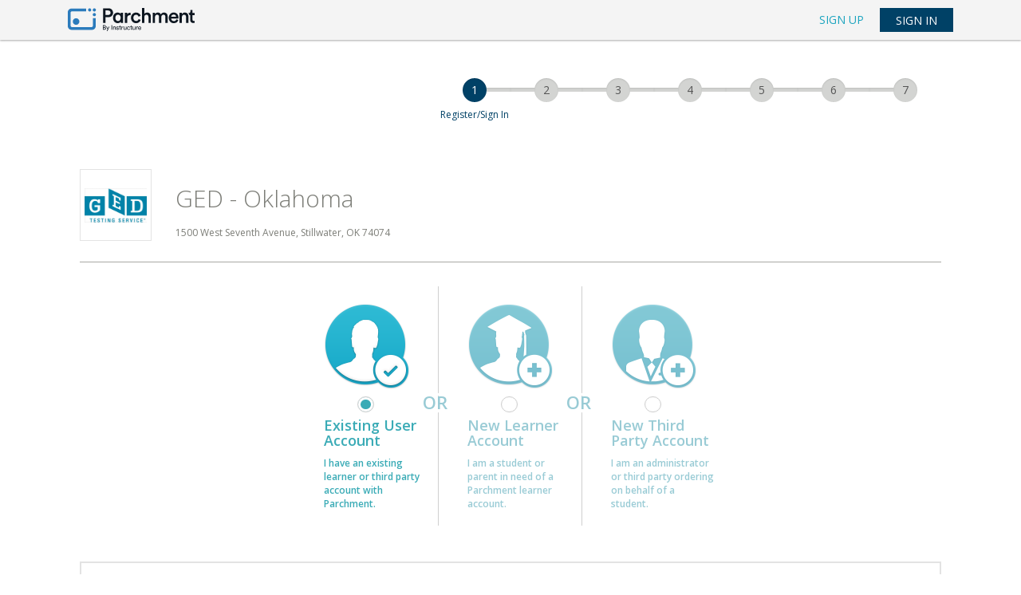

--- FILE ---
content_type: text/html; charset=UTF-8
request_url: https://www.parchment.com/u/registration/45358423/account
body_size: 8445
content:
<!DOCTYPE html>
<!--[if lt IE 7]>
<html lang="en" class="no-js lt-ie9 lt-ie8 lt-ie7"> <![endif]-->
<!--[if IE 7]>
<html lang="en" class="no-js lt-ie9 lt-ie8"> <![endif]-->
<!--[if IE 8]>
<html lang="en" class="no-js lt-ie9"> <![endif]-->
<!--[if gt IE 8]><!-->
<html lang="en" class="no-js"> <!--<![endif]-->
<head>
    <script src="//cdn.optimizely.com/js/776110198.js"></script>    <meta charset="utf-8" />
    <meta http-equiv="X-UA-Compatible" content="IE=edge,chrome=1" />
    <meta name="description" content="" />
    <meta name="viewport" content="width=device-width, initial-scale=1.0" />
    <title>Parchment Exchange - Leader in eTranscript Exchange</title>
    <base href="//www.parchment.com/u/" />
    <link rel="icon" type="image/x-icon" href="https://cdn.parchment.com/assets/images/parchment-icon.ico" />
    <link rel="stylesheet" href="//fonts.googleapis.com/css?family=Open+Sans:400italic,600italic,300,400,600, 700" type="text/css" media="all" />
    <link rel="stylesheet" href="//cdnjs.cloudflare.com/ajax/libs/jqueryui/1.12.1/themes/base/jquery-ui.min.css" type="text/css" media="screen" />
    <link rel="stylesheet" href="/u/asset/Parchment.Common/css/parchment-7.1/custom-bootstrap.css?VER=202601131826" type="text/css" media="all" />
    <link rel="stylesheet" href="/u/asset/Parchment.Common/css/parchment-7.1/main.css?VER=202601131826" type="text/css" media="all" />
    <link rel="stylesheet" href="/u/asset/Parchment.Common/css/vendor/jquery.tokeninput/token-input-facebook.css?VER=202601131826" type="text/css" media="screen" />
    <link rel="stylesheet" href="/u/asset/Parchment.Common/css/vendor/jquery.tokeninput/token-input.css?VER=202601131826" type="text/css" media="screen" />
    <link rel="stylesheet" href="/u/asset/Parchment.Common/css/modals.css?VER=202601131826" type="text/css" media="screen" />
    <!--[if lte IE 7]><link rel="stylesheet" href="/u/asset/Parchment.Common/css/ie7.css" type="text/css" media="all" /><![endif]-->
    <link rel="stylesheet" href="/u/asset/Parchment.Registration/css/IndividualSpecific/account_info.css?VER=202601131826" type="text/css" media="screen" />
    <link rel="stylesheet" href="/u/asset/Parchment.Registration/css/IndividualSpecific/school-specific-registration.css?VER=202601131826" type="text/css" media="screen" />
    <link rel="stylesheet" href="/u/asset/Parchment.Common/css/vendor/jquery.mcustomscrollbar/jquery.mCustomScrollbar.min.css?VER=202601131826" type="text/css" media="screen" />
    <script src="/u/asset/Parchment.Common/js/vendor/modernizr/modernizr-2.6.2-respond-1.1.0.min.js?VER=202601131826" type="text/javascript"></script>
    <script src="//cdnjs.cloudflare.com/ajax/libs/jquery/3.3.1/jquery.min.js" type="text/javascript"></script>
    <script src="/u/asset/Parchment.Registration/js/registration/IndividualSpecific/account_info.js?VER=202601131826" type="text/javascript"></script>
    <script src="/u/asset/Parchment.Auth/js/signin.js?VER=202601131826" type="text/javascript"></script>
<script type="text/javascript">
    var Parchment = Parchment || {};
            Parchment.User = null;
            var AppSettings = jQuery.extend({}, window.AppSettings || {}, {"cms.url":"https:\/\/www.parchment.com","cms.admin.ajax.url":"\/u\/cms\/wp-admin\/admin-ajax.php"});

</script>
<script>
    var _gaq=[['_setAccount','UA-335339-2'],['_trackPageview']];
    (function(d,t){var g=d.createElement(t),s=d.getElementsByTagName(t)[0];
    g.src=('https:'==location.protocol?'//ssl':'//www')+'.google-analytics.com/ga.js';
    s.parentNode.insertBefore(g,s)}(document,'script'));
</script>
    <!--  Recursive Labs Co-browsing - start screen share session  -->
    <script type="application/javascript">
        function checkForRcrsv() {
            if (window.RcrsvAPI && window.RcrsvAPI.getCurrentState() === 'no session') {
                window.RcrsvAPI.once('in session', function() { window.RcrsvAPI.session.addJoinCode() });
                window.RcrsvAPI.session.start({ hostName: "SOMETHING", hostEmail: "SOME_EMAIL@rcrsv.io", isReplay: false, shareScreen: true, shouldEndWhenGuestsLeave: true });
            } else {
                if (window.RcrsvAPI && window.RcrsvAPI.getCurrentState() !== 'in session') {
                    setTimeout(checkForRcrsv, 1000);
                }
                if (!window.RcrsvAPI) {
                    setTimeout(checkForRcrsv, 1000);
                }
            }
        }
    </script>
<script>;(function (d, s, c) {var j = d.createElement(s),t = d.getElementsByTagName(s)[0]; j.src = 'https://assets.observeinc.com/dist/bundles/apm-rum.umd.min.js'; j.onload = function() {elasticApm.init(c)}; t.parentNode.insertBefore(j, t) })(document, 'script', {environment: 'parchment-prod-us-west-2', serviceName: 'parchment-aura', serverUrlPrefix: '?environment=parchment-prod-us-west-2&serviceName=parchment-aura', serverUrl: 'https://103443579803.collect.observeinc.com/v1/http/rum', breakdownMetrics: true, distributedTracingOrigins: ['*'], distributedTracingHeaderName: 'X-Observe-Rum-Id', propagateTracestate: true, logLevel: 'error', session:true, apiVersion: 2, apmRequest({ xhr }) { xhr.setRequestHeader('Authorization', 'Bearer ds16aNCjtiqfrZoQQXD4:VgG_8TeNhVZY0caFZdlGSPDr7MOuir6v'); return true }})</script></head>
<body class="user-logged-out logged-in-layout">
<!-- Google Tag Manager -->
<noscript><iframe src="//www.googletagmanager.com/ns.html?id=GTM-TKZPRH"
                  height="0" width="0" style="display:none;visibility:hidden"></iframe></noscript>
<script>(function(w,d,s,l,i){w[l]=w[l]||[];w[l].push({'gtm.start':
        new Date().getTime(),event:'gtm.js'});var f=d.getElementsByTagName(s)[0],
        j=d.createElement(s),dl=l!='dataLayer'?'&l='+l:'';j.async=true;j.src=
        '//www.googletagmanager.com/gtm.js?id='+i+dl;f.parentNode.insertBefore(j,f);
    })(window,document,'script','dataLayer','GTM-TKZPRH');</script>
<!-- End Google Tag Manager --><!--[if lt IE 7]>
<p class="chromeframe">You are using an <strong>outdated</strong> browser. Please <a href="http://browsehappy.com/">upgrade
    your browser</a> or <a href="http://www.google.com/chromeframe/?redirect=true">activate Google Chrome Frame</a> to
    improve your experience.</p>
<![endif]-->
<div class="page-wrapper" id="pageWrapper">
    
<header class="user-header">
        <div class="header-container box-shadow-1 ">
        <div class="container">
            <div class="header-navigation clearfix">
                <nav class="navbar navbar-default" role="navigation">
                    <div class="container-fluid">
                        <div class="navbar-header">
                            <button type="button" class="navbar-toggle" data-toggle="collapse"
                                    data-target="#header-nav-links">
                                <span class="sr-only">Toggle navigation</span>
                                <span class="icon-bar"></span>
                                <span class="icon-bar"></span>
                                <span class="icon-bar"></span>
                            </button>
                            <a class="navbar-brand" href="http://www.parchment.com">
                                <img src="https://cdn.parchment.com/assets/images/parchment-logo.svg" alt="Parchment banner logo"/>
                            </a>
                        </div>
                        <div class="collapse navbar-collapse" id="header-nav-links">
                            <ul class="nav navbar-nav header-nav">
                                                                    <li class=" ">
                                        <a
                                            href="/u/registration/individual"
                                            id="header-nav-sign_up"
                                            class=""
                                                                                    >
                                            Sign Up                                        </a>
                                                                            </li>
                                                                    <li class=" sign-in">
                                        <a
                                            href="/u/auth/login?options=3ee3175f6f0ced8e8cb086b499c154bc"
                                            id="header-nav-sign_in"
                                            class=""
                                                                                    >
                                            Sign In                                        </a>
                                                                            </li>
                                                            </ul>
                        </div>
                    </div>
                </nav>
            </div>
        </div>
    </div>
    </header>
    <div class="content-wrapper">
       <div class="main-content">
           <div class="container">
               <div class="body">
    <div class="clearfix">
                    <div class="clearfix">
                    <div class="progress-wizard default container-fluid hidden-xs">
                                <div class="progress-wizard-step  col-md-offset-5 col-xs-1 active ">
                <div class="progress">
                    <div class="progress-bar"></div>
                </div>
                <a href="javascript: void(0);" class="progress-wizard-dot" data-step-num="1"
                   aria-label="Step navigation number 1">
                    <span class="step-label">1</span>
                </a>
                                    <div class="progress-wizard-info text-center small">Register/Sign In</div>
                            </div>
            
                                <div class="progress-wizard-step col-xs-1 disabled ">
                <div class="progress">
                    <div class="progress-bar"></div>
                </div>
                <a href="javascript: void(0);" class="progress-wizard-dot" data-step-num="2"
                   aria-label="Step navigation number 2">
                    <span class="step-label">2</span>
                </a>
                            </div>
            
                                <div class="progress-wizard-step col-xs-1 disabled ">
                <div class="progress">
                    <div class="progress-bar"></div>
                </div>
                <a href="javascript: void(0);" class="progress-wizard-dot" data-step-num="3"
                   aria-label="Step navigation number 3">
                    <span class="step-label">3</span>
                </a>
                            </div>
            
                                <div class="progress-wizard-step col-xs-1 disabled ">
                <div class="progress">
                    <div class="progress-bar"></div>
                </div>
                <a href="javascript: void(0);" class="progress-wizard-dot" data-step-num="4"
                   aria-label="Step navigation number 4">
                    <span class="step-label">4</span>
                </a>
                            </div>
            
                                <div class="progress-wizard-step col-xs-1 disabled ">
                <div class="progress">
                    <div class="progress-bar"></div>
                </div>
                <a href="javascript: void(0);" class="progress-wizard-dot" data-step-num="5"
                   aria-label="Step navigation number 5">
                    <span class="step-label">5</span>
                </a>
                            </div>
            
                                <div class="progress-wizard-step col-xs-1 disabled ">
                <div class="progress">
                    <div class="progress-bar"></div>
                </div>
                <a href="javascript: void(0);" class="progress-wizard-dot" data-step-num="6"
                   aria-label="Step navigation number 6">
                    <span class="step-label">6</span>
                </a>
                            </div>
            
                                <div class="progress-wizard-step col-xs-1 disabled ">
                <div class="progress">
                    <div class="progress-bar"></div>
                </div>
                <a href="javascript: void(0);" class="progress-wizard-dot" data-step-num="7"
                   aria-label="Step navigation number 7">
                    <span class="step-label">7</span>
                </a>
                            </div>
            
            </div>
    <div class="container-fluid buffer-top">
        <h4 class="text-blue visible-xs-block">
            Step 1 : Register/Sign In        </h4>
    </div>

            </div>
        
        <div class="inner-view container-fluid clearfix">
            <div class="inner-view-container">
                

<script type="application/javascript">
    var termsOfUse = "http://www.parchment.com/terms-of-use/";
    var privacyPolicy = "http://www.parchment.com/privacy-policy/";
    var loginUrl = '/u/auth/login?options=3ee3175f6f0ced8e8cb086b499c154bc';

    function routeToTpo () {
        window.location.href = "https://exchange.parchment.com/u/registration/45358423/institution";
    }

</script>

<div class="col-xs-12 text-danger"></div>

<div class="clearfix buffer-top-small institution-header">
    <div class="pull-left issuer-logo-wrapper">
        <img src="/u/logo/institution/45358423-ac1203e5ed294238afb0d2b9fa2626a4-200x0-a6a3e324799d629fc0568b72beff99a6.png" alt="GED - Oklahoma logo"/>
    </div>
    <div class="col-xs-8 col-sm-10 col-lg-11">
        <div class="container-fluid">
            <h2 class="lightweight issuer-name">GED - Oklahoma</h2>
            <h6 class="issuer-address regular pull-left">
                                1500 West Seventh Avenue, Stillwater, OK 74074                            </h6>
        </div>
    </div>
</div>
<hr class=""/>

<div class="buffer-bottom-small registration-type clearfix text-center container-fluid">
    <div class="row row-divide">
        <div class="col-lg-offset-3 col-md-offset-1 col-lg-2 col-md-3 col-xs-4">
            <div class="radio active">
                <label for="registration-type-sign-in">
                    <span class="type-icon">
                        <img src="/u/asset/Parchment.Registration/img/registration-existing-user.png" class="default"/>
                        <img src="/u/asset/Parchment.Registration/img/registration-existing-user-active.png" class="checked"/>
                    </span>
                    <input type="radio" class="input-radio" name="registrationType" value="signIn" id="registration-type-sign-in" checked="checked"                           title="I Already Have an Account" aria-label="I Already Have an Account">
                    <span>
                        <span class="h4 text-left">Existing User Account</span>
                        <small class="text-left">I have an existing learner or third party account with Parchment.</small>
                    </span>
                </label>
            </div>
        </div>
        <div class="col-lg-2 col-md-3 col-xs-4">
            <div class="radio ">
                <label for="registration-type-sign-up">
                    <span class="type-icon">
                        <img src="/u/asset/Parchment.Registration/img/registration-new-user.png" class="default"/>
                        <img src="/u/asset/Parchment.Registration/img/registration-new-user-active.png" class="checked"/>
                    </span>
                    <input type="radio" class="input-radio" name="registrationType" value="signUp" id="registration-type-sign-up"                            title="New User Account Sign Up" aria-label="New User Account Sign Up">
                    <span>
                        <span class="h4 text-left">New Learner Account</span>
                        <small class="text-left">I am a student or parent in need of a Parchment learner account.</small>
                    </span>
                </label>
            </div>
        </div>
                <div class="col-lg-2 col-md-3 col-xs-4">
            <div class="radio ">
                <label for="registration-type-tpo" onclick="routeToTpo()">
                    <span class="type-icon">
                                            <img src="/u/asset/Parchment.Registration/img/registration-tpo.png" class="default"/>
                        <img src="/u/asset/Parchment.Registration/img/registration-tpo-active.png" class="checked"/>
                                        </span>
                    <input type="radio"  class="input-radio" name="registrationType" value="tpo" id="registration-type-tpo"
                           title="TPO registration" aria-label="TPO registration">
                    <span class="tpoEnabled">
                        <span class="h4 text-left">New Third Party Account</span>
                        <small class="text-left">
                                                        I am an administrator or third party ordering on behalf of a student.
                                                    </small>
                    </span>
                </label>
            </div>
        </div>
            </div>
</div>



<div class="welcome-message-container parchment-message-container clearfix buffer-top-small">
    <div class="row clearfix">
        <div class="col-xs-12 message-content">
            <div class="clearfix">
                <p class="col-xs-8 grey" style="padding-left:0;">A message from GED - Oklahoma</p>
                <a href="javascript:void(0);" class="col-xs-4 expand-toggle-btn grey text-right"
                   data-target=".welcome-message-container" data-status="collapsed" style="padding:0;">
                    <i class="fa fa-plus"></i>
                   Expand
                </a>
            </div>
            <div class="clearfix">
                <p class="message">
                    Welcome to Parchment.  We&#039;re offering this service to make ordering transcripts easier for you.  It&#039;s also more efficient for your school, and will deliver your transcripts to the colleges you choose in the format they prefer.

If you have any questions about Parchment, select the &quot;help&quot; link above.                </p>
            </div>
        </div>
    </div>
</div>


<div class="accountInfo">
    
    <div class="accountSignUp buffer-top-small">
        <form id="account-info-form" method="post" class="buffer-bottom validate" novalidate>
            <div class="clearfix">
                            <div id="name-group" class="form-group row">
                    <div class="col-sm-4">
                        <label for="firstName" id="fName-label">First Name</label>
                        <input type="text"
                               class="form-control"
                               name="firstName"
                               id="firstName"
                               aria-labelledby="fName-label"
                               required
                               value="" />
                        <div class="text-danger">
                                                    </div>
                    </div>
                    <div class="col-sm-4">
                        <label for="middleName" id="mName-label">Middle Name</label>
                        <input type="text"
                               class="form-control"
                               name="middleName"
                               id="middleName"
                               aria-labelledby="mName-label"
                               value="" />
                        <div class="text-danger">
                                                    </div>
                    </div>
                    <div class="col-sm-4">
                        <label for="lastName" id="lName-label">Last Name</label>
                        <input type="text"
                               class="form-control"
                               name="lastName"
                               id="lastName"
                               aria-labelledby="lName-label"
                               required
                               value="" />
                        <div class="text-danger">
                                                    </div>
                    </div>
                </div>
                        </div>

            <div class="form-group clearfix">
                <a href="javascript:void(0);" class="differentNameWhenEnrolled" data-target="#enrolled-name-group">
                                        <span class="fa fa-plus-circle"></span>I would like to add a maiden name or variation to help match the credential I'm ordering                </a>
            </div>

            <div id="enrolled-name-group" class="form-group row" style="display:none;" >
                <input type="hidden" name="nameDifferent" value="false"/>
                <div class="col-sm-4">
                    <label id="firstName-label" for="enrolledFirstName">First Name When Enrolled</label>
                    <input type="text"
                           class="form-control"
                           name="enrolledFirstName"
                           id="enrolledFirstName"
                           aria-labelledby="firstName-label"
                           value="" />
                    <div class="text-danger">
                                            </div>
                </div>
                <div class="col-sm-4">
                    <label id="middleName-label" for="enrolledMiddleName">Middle Name When Enrolled</label>
                    <input type="text"
                           class="form-control"
                           name="enrolledMiddleName"
                           id="enrolledMiddleName"
                           aria-labelledby="middleName-label"
                           value="" />
                    <div class="text-danger">
                                            </div>
                </div>
                <div class="col-sm-4">
                    <label id="lastName-label" for="enrolledLastName">Last Name When Enrolled</label>
                    <input type="text"
                           class="form-control"
                           name="enrolledLastName"
                           id="enrolledLastName"
                           aria-labelledby="lastName-label"
                           value="" />
                    <div class="text-danger">
                                            </div>
                </div>
            </div>

                        <div class="form-group row">
                <div id="dob-group" class="col-sm-4">
                    <label id="dob-label" for="dobMonth">Date of Birth</label>
                    <div class="dob-div">
                        <div class="row dob-dropdown">
                            <label class="input-select">
                                <select id="dobMonth" name="dobMonth" class="form-control input-select required" aria-labelledby="dob-label">
    <option value="">MM</option>
    <option value="1">January</option>
    <option value="2">February</option>
    <option value="3">March</option>
    <option value="4">April</option>
    <option value="5">May</option>
    <option value="6">June</option>
    <option value="7">July</option>
    <option value="8">August</option>
    <option value="9">September</option>
    <option value="10">October</option>
    <option value="11">November</option>
    <option value="12">December</option>
</select>
                            </label>
                        </div>
                        <div class="row dob-dropdown">
                            <label class="input-select">
                                <select id="dobDay" name="dobDay" class="form-control input-select required" aria-labelledby="dob-label">
    <option value="">DD</option>
    <option value="1">1</option>
    <option value="2">2</option>
    <option value="3">3</option>
    <option value="4">4</option>
    <option value="5">5</option>
    <option value="6">6</option>
    <option value="7">7</option>
    <option value="8">8</option>
    <option value="9">9</option>
    <option value="10">10</option>
    <option value="11">11</option>
    <option value="12">12</option>
    <option value="13">13</option>
    <option value="14">14</option>
    <option value="15">15</option>
    <option value="16">16</option>
    <option value="17">17</option>
    <option value="18">18</option>
    <option value="19">19</option>
    <option value="20">20</option>
    <option value="21">21</option>
    <option value="22">22</option>
    <option value="23">23</option>
    <option value="24">24</option>
    <option value="25">25</option>
    <option value="26">26</option>
    <option value="27">27</option>
    <option value="28">28</option>
    <option value="29">29</option>
    <option value="30">30</option>
    <option value="31">31</option>
</select>
                            </label>
                        </div>
                        <div class="row dob-dropdown">
                            <label class="input-select">
                                <select id="dobYear" name="dobYear" class="form-control input-select required" aria-labelledby="dob-label">
    <option value="">YYYY</option>
    <option value="2026">2026</option>
    <option value="2025">2025</option>
    <option value="2024">2024</option>
    <option value="2023">2023</option>
    <option value="2022">2022</option>
    <option value="2021">2021</option>
    <option value="2020">2020</option>
    <option value="2019">2019</option>
    <option value="2018">2018</option>
    <option value="2017">2017</option>
    <option value="2016">2016</option>
    <option value="2015">2015</option>
    <option value="2014">2014</option>
    <option value="2013">2013</option>
    <option value="2012">2012</option>
    <option value="2011">2011</option>
    <option value="2010">2010</option>
    <option value="2009">2009</option>
    <option value="2008">2008</option>
    <option value="2007">2007</option>
    <option value="2006">2006</option>
    <option value="2005">2005</option>
    <option value="2004">2004</option>
    <option value="2003">2003</option>
    <option value="2002">2002</option>
    <option value="2001">2001</option>
    <option value="2000">2000</option>
    <option value="1999">1999</option>
    <option value="1998">1998</option>
    <option value="1997">1997</option>
    <option value="1996">1996</option>
    <option value="1995">1995</option>
    <option value="1994">1994</option>
    <option value="1993">1993</option>
    <option value="1992">1992</option>
    <option value="1991">1991</option>
    <option value="1990">1990</option>
    <option value="1989">1989</option>
    <option value="1988">1988</option>
    <option value="1987">1987</option>
    <option value="1986">1986</option>
    <option value="1985">1985</option>
    <option value="1984">1984</option>
    <option value="1983">1983</option>
    <option value="1982">1982</option>
    <option value="1981">1981</option>
    <option value="1980">1980</option>
    <option value="1979">1979</option>
    <option value="1978">1978</option>
    <option value="1977">1977</option>
    <option value="1976">1976</option>
    <option value="1975">1975</option>
    <option value="1974">1974</option>
    <option value="1973">1973</option>
    <option value="1972">1972</option>
    <option value="1971">1971</option>
    <option value="1970">1970</option>
    <option value="1969">1969</option>
    <option value="1968">1968</option>
    <option value="1967">1967</option>
    <option value="1966">1966</option>
    <option value="1965">1965</option>
    <option value="1964">1964</option>
    <option value="1963">1963</option>
    <option value="1962">1962</option>
    <option value="1961">1961</option>
    <option value="1960">1960</option>
    <option value="1959">1959</option>
    <option value="1958">1958</option>
    <option value="1957">1957</option>
    <option value="1956">1956</option>
    <option value="1955">1955</option>
    <option value="1954">1954</option>
    <option value="1953">1953</option>
    <option value="1952">1952</option>
    <option value="1951">1951</option>
    <option value="1950">1950</option>
    <option value="1949">1949</option>
    <option value="1948">1948</option>
    <option value="1947">1947</option>
    <option value="1946">1946</option>
    <option value="1945">1945</option>
    <option value="1944">1944</option>
    <option value="1943">1943</option>
    <option value="1942">1942</option>
    <option value="1941">1941</option>
    <option value="1940">1940</option>
    <option value="1939">1939</option>
    <option value="1938">1938</option>
    <option value="1937">1937</option>
    <option value="1936">1936</option>
    <option value="1935">1935</option>
    <option value="1934">1934</option>
    <option value="1933">1933</option>
    <option value="1932">1932</option>
    <option value="1931">1931</option>
    <option value="1930">1930</option>
    <option value="1929">1929</option>
    <option value="1928">1928</option>
    <option value="1927">1927</option>
    <option value="1926">1926</option>
</select>
                            </label>
                        </div>
                    </div>
                    <div class="text-danger" data-validation-message-for="dob">
                                            </div>
                </div>

                <div id="gender-group" class="col-sm-4">
                    <label for="gender">
                        Gender
                        <small>(Optional)</small>
                    </label>
                    <div>
                        <label class="input-select">
                            <select id="gender" name="gender" class="form-control input-select" title="Gender" aria-label="Gender">
    <option value="">Gender</option>
    <option value="M">Male</option>
    <option value="F">Female</option>
</select>
                        </label>
                    </div>
                    <div class="col-xs-12 text-danger">
                                            </div>
                </div>

                                    <div id="test-year-group" class="col-sm-4">
                        <div class="col-xs-6 row">
                            <label id="testYear-label" for="testYear">Test Year</label>
                            <div>
                                <label class="input-select">
                                    <select id="testYear" name="testYear" class="form-control input-select required" aria-labelledby="testYear-label">
    <option value="">YYYY</option>
    <option value="2026">2026</option>
    <option value="2025">2025</option>
    <option value="2024">2024</option>
    <option value="2023">2023</option>
    <option value="2022">2022</option>
    <option value="2021">2021</option>
    <option value="2020">2020</option>
    <option value="2019">2019</option>
    <option value="2018">2018</option>
    <option value="2017">2017</option>
    <option value="2016">2016</option>
    <option value="2015">2015</option>
    <option value="2014">2014</option>
    <option value="2013">2013</option>
    <option value="2012">2012</option>
    <option value="2011">2011</option>
    <option value="2010">2010</option>
    <option value="2009">2009</option>
    <option value="2008">2008</option>
    <option value="2007">2007</option>
    <option value="2006">2006</option>
    <option value="2005">2005</option>
    <option value="2004">2004</option>
    <option value="2003">2003</option>
    <option value="2002">2002</option>
    <option value="2001">2001</option>
    <option value="2000">2000</option>
    <option value="1999">1999</option>
    <option value="1998">1998</option>
    <option value="1997">1997</option>
    <option value="1996">1996</option>
    <option value="1995">1995</option>
    <option value="1994">1994</option>
    <option value="1993">1993</option>
    <option value="1992">1992</option>
    <option value="1991">1991</option>
    <option value="1990">1990</option>
    <option value="1989">1989</option>
    <option value="1988">1988</option>
    <option value="1987">1987</option>
    <option value="1986">1986</option>
    <option value="1985">1985</option>
    <option value="1984">1984</option>
    <option value="1983">1983</option>
    <option value="1982">1982</option>
    <option value="1981">1981</option>
    <option value="1980">1980</option>
    <option value="1979">1979</option>
    <option value="1978">1978</option>
    <option value="1977">1977</option>
    <option value="1976">1976</option>
    <option value="1975">1975</option>
    <option value="1974">1974</option>
    <option value="1973">1973</option>
    <option value="1972">1972</option>
    <option value="1971">1971</option>
    <option value="1970">1970</option>
    <option value="1969">1969</option>
    <option value="1968">1968</option>
    <option value="1967">1967</option>
    <option value="1966">1966</option>
    <option value="1965">1965</option>
    <option value="1964">1964</option>
    <option value="1963">1963</option>
    <option value="1962">1962</option>
    <option value="1961">1961</option>
    <option value="1960">1960</option>
    <option value="1959">1959</option>
    <option value="1958">1958</option>
    <option value="1957">1957</option>
    <option value="1956">1956</option>
    <option value="1955">1955</option>
    <option value="1954">1954</option>
    <option value="1953">1953</option>
    <option value="1952">1952</option>
    <option value="1951">1951</option>
    <option value="1950">1950</option>
</select>
                                </label>
                            </div>
                            <div class="col-xs-12 text-danger row">
                                                            </div>
                        </div>
                        <div class="col-xs-12 error-message row"></div>
                        <input type="hidden" name="startYear" id="startYear" value="" />
                        <input type="hidden" name="endYear" id="endYear" value="" />
                    </div>
                            </div>

                            <input type="hidden" name="educationLevel" id="educationLevel" value="OTHER" />
            
            
            
            <div class="form-group row">
                <div id="email-group" class="col-sm-4">
                    <label id="email-label" for="email">Email</label>
                    <input class="form-control" type="text" id="email" name="email" value=""
                           required aria-labelledby="email-label"/>
                    <div class="text-danger"></div>
                </div>

                <div id="password-group" class="col-sm-4">
                    <label id="password-label" for="password">
                        Password
                        <small>(Must be at least 7 Characters)</small>
                    </label>
                    <input class="form-control" type="password" id="password" name="password"
                           required aria-labelledby="password-label"/>
                    <div class="text-danger"></div>
                </div>

                <div id="retype-password-group" class="col-sm-4">
                    <label id="retypePassword-label" for="retypePassword">Re-type Password</label>
                    <input class="form-control" type="password" id="retypePassword" name="retypePassword"
                           required aria-labelledby="retypePassword-label"
                           equalTo="[name='password']"/>
                </div>
            </div>

            
            <hr />

            <div class="submit-div clearfix buffer-top buffer-bottom">
                <div class="col-xs-9 col-sm-8 col-md-6 row chegg-div">
                    <p class="terms">
                        <small>
                            By signing up you agree to the Parchment
                            <a href="http://www.parchment.com/terms-of-use/">terms of use</a>
                            and
                            <a href="http://www.parchment.com/privacy-policy/">privacy policy</a>.
                        </small>
                    </p>

                    <p>
                        <small>
                            <a href="/u/auth/login?options=3ee3175f6f0ced8e8cb086b499c154bc">Already have an account?</a>
                        </small>
                    </p>
                </div>

                <input type="hidden" name="csrfToken" value="09fe21c8ebbb71f5c54ab046374bf329a154bdeb6826780322121caeb9188e17a3d1e340cf31c11e530167453deef6b9c74c2c07d3d36475c87762efa4b28d34" />

                <div class="col-sm-offset-1 col-md-offset-3 col-sm-3 col-xs-12 row buffer-bottom">
                    <button type="submit" class="btn btn-success btn-lg btn-block btn-save">SIGN UP</button>
                </div>
            </div>
        </form>

        <form action="/u/auth/login" method="post" id="signin-form" class="validate" novalidate="novalidate">
            <div class="sign-in-form">
                <div class="input-append-inside col-sm-4">
                    <label id="username-label" for="username">Email / username</label>
                    <input type="text" class="required form-control" name="username" id="username" size="20" aria-labelledby="username-label" />
                </div>
                <div class="input-append-inside col-sm-4">
                    <label id="password-label" for="password">Password</label>
                    <input type="password" class="required form-control" name="password" id="password" size="20" aria-labelledby="password-label" />
                </div>
                <div class="col-sm-4 text-left buffer-top">
                    <a class="underline" href="/u/auth/forgot">Forgot your password?</a>
                </div>
                <div class="clearfix"></div>
            </div>
            <input type="hidden" name="options" value="3ee3175f6f0ced8e8cb086b499c154bc" />
            <input type="hidden" name="csrfToken" value="09fe21c8ebbb71f5c54ab046374bf329a154bdeb6826780322121caeb9188e17a3d1e340cf31c11e530167453deef6b9c74c2c07d3d36475c87762efa4b28d34" />

            <hr />

            <div class="submit-div clearfix buffer-top buffer-bottom">
                <div class="col-sm-offset-9 col-sm-3 col-xs-12 row">
                    <button type="submit" class="btn btn-success btn-lg btn-block btn-save">SIGN IN</button>
                </div>
            </div>
        </form>
    </div>
</div>
            </div>
        </div>
    </div>
</div>
           </div>
       </div>
          </div>
    <!-- The Footer should be here so that it fits 100% of the view port with small to little one the screen   -->
    <footer id="page-footer-signed-in" class="hidden-print">
    <div class="footer-container">
        <div class="container clearfix">
            <div class="col-sm-offset-1 col-md-3 buffer-top-small">
                <a href="https://instructure.my.site.com/learnerhelpcenter">Support: Help Center</a>
            </div>
            <div class="col-md-3 buffer-top-small">
                <a href="javascript:void(0)" onclick="checkForRcrsv()">Support: Screen Share</a>
            </div>
            <div class="col-md-3 buffer-top-small">
                <a href="http://www.parchment.com/terms-of-use/">Terms of Use</a>
            </div>
            <div class="col-md-2 buffer-top-small">
                <a href="http://www.parchment.com/privacy-policy/">Privacy Policy</a>
            </div>
        </div>
    </div>
</footer></div>

    <!--[if lt IE 9]><script src="/u/asset/Parchment.Common.js/vendor/html5.js" type="text/javascript"></script><![endif]-->
    <script src="//cdnjs.cloudflare.com/ajax/libs/jqueryui/1.12.1/jquery-ui.min.js" type="text/javascript"></script>
    <script src="/u/asset/Parchment.Common/js/parchment-7.1/libs.min.js?VER=202601131826" type="text/javascript"></script>
    <script src="/u/asset/Parchment.Ordering/js/transcripts/welcome_message.js?VER=202601131826" type="text/javascript"></script>
    <script src="/u/asset/Parchment.Common/js/vendor/jquery.mcustomscrollbar/jquery.mCustomScrollbar.min.js?VER=202601131826" type="text/javascript"></script>
    <script src="/u/asset/Parchment.Common/js/main.js?VER=202601131826" type="text/javascript"></script>
    <script src="/u/asset/Parchment.Common/js/parent_settings.js?VER=202601131826" type="text/javascript"></script>
    <script src="/u/asset/Parchment.Tracking/js/parchment-event-tracking-api.js?VER=202601131826" type="text/javascript"></script>
</body>
</html>


--- FILE ---
content_type: text/css
request_url: https://www.parchment.com/u/asset/Parchment.Registration/css/IndividualSpecific/account_info.css?VER=202601131826
body_size: 8193
content:
/* LESS Mixin for CSS arrow
 *
 * http://codepen.io/jasondavis/pen/dHLwv
 *
 * Usage:
 * .arrow(size, color, direction, offset(optional), border-size(optional), border-color(optional));
 *
 * 1. size: you can set pretty much whatever you want. Further tests required for em unit.
 * 2. color: sadly, no way to inherit. Use the same color as the background of your element.
 * 3. direction: the direction of the arrow (top, right, bottom, left).
 * 4. offset (optional): the position on the side (20px, 50%, etc.).
 * 5. border-size (optional): you may have to set it 1px thinner than the actual border to smooth the rendering.
 * 6. border-color (optional): "inherit" as a default value.
 *
 *
 * Still many things to do and edge cases to fix.
 * It uses the :after pseudo-element to create the arrow. If there is a border, it uses the :before pseudo-element
 *
 * Changelog:
 * - now handles border
 * - "inherit" now supported as a @border-color value
 * - "inherit" now supported as a @color value as long as there is no border involved
 * - dramatically simplified the position
 * - drop-shadow enabled
 * - GitHub repo: https://github.com/HugoGiraudel/LESS-Mixin-for-CSS-arrows
 */
form#account-info-form div.award-claim {
  margin: 60px 0;
}
form#account-info-form .checkbox {
  margin: 0;
}
form#account-info-form .checkbox label {
  padding-left: 15px;
}
form#account-info-form div#dob-group div.dob-div,
form#account-info-form div#student-dob-group div.dob-div,
form#account-info-form div#dob-group div.student-dob-div,
form#account-info-form div#student-dob-group div.student-dob-div {
  width: 100%;
  display: flex;
  flex-wrap: wrap;
  padding-right: 15px;
}
form#account-info-form div#dob-group div.dob-div div:nth-child(1),
form#account-info-form div#student-dob-group div.dob-div div:nth-child(1),
form#account-info-form div#dob-group div.student-dob-div div:nth-child(1),
form#account-info-form div#student-dob-group div.student-dob-div div:nth-child(1) {
  padding: 0 5px 0 0;
  margin-left: 0;
  flex-basis: 0;
  flex-grow: 1;
}
form#account-info-form div#dob-group div.dob-div div:nth-child(2),
form#account-info-form div#student-dob-group div.dob-div div:nth-child(2),
form#account-info-form div#dob-group div.student-dob-div div:nth-child(2),
form#account-info-form div#student-dob-group div.student-dob-div div:nth-child(2) {
  padding: 0 2.5px;
  margin: 0 15px 0 15.5px;
  flex-basis: 0;
  flex-grow: 1;
}
form#account-info-form div#dob-group div.dob-div div:nth-child(3),
form#account-info-form div#student-dob-group div.dob-div div:nth-child(3),
form#account-info-form div#dob-group div.student-dob-div div:nth-child(3),
form#account-info-form div#student-dob-group div.student-dob-div div:nth-child(3) {
  padding: 0 0 0 5px;
  flex-basis: 0;
  flex-grow: 1;
}
form#account-info-form div#years-attended-group div.end-year {
  padding: 0 8px 0 20px;
}
form#account-info-form div.discovery-optin {
  margin-top: 0px;
  height: 60px;
}
form#account-info-form div.pre-college-only {
  padding-bottom: 20px;
  margin-left: 0px;
}
form#account-info-form div.chegg-div {
  padding-right: 0;
}
form#account-info-form div.chegg-div p.terms {
  margin: 0;
}
form#account-info-form .student-details-content {
  display: none;
  padding: 15px;
  background: #F4F4F4;
}
form#account-info-form a.differentNameWhenEnrolled {
  text-decoration: none;
}
form#account-info-form a.differentNameWhenEnrolled .fa {
  margin-right: 3px;
}
form#account-info-form input[readonly].text-success {
  color: #555555;
}
div.sign-in-form {
  margin-top: 60px;
}
div.sign-in-form.award-claim {
  margin-bottom: 60px;
}
div.static-img img {
  width: 100%;
}
.registration-type {
  color: #99cbd5;
}
.registration-type .row.row-divide [class*='col-']:not(:last-child):after {
  position: absolute;
  display: block;
  top: 10px;
  right: 0;
  content: 'OR';
  padding-top: 130px;
  height: 300px;
  width: 20px;
  border-right: 1px solid #CFCFCF;
  font-weight: 700;
  color: #99cbd5;
  font-size: 22px;
  text-shadow: 15px 5px 0 #FFFFFF, 15px -5px 0 #FFFFFF, 5px 1px 0 #FFFFFF, 5px 6px 0 #FFFFFF;
}
.registration-type div.radio.active {
  color: #3AABB6;
}
.registration-type div.radio.active .type-icon .default {
  display: none;
}
.registration-type div.radio.active .type-icon .checked {
  display: block;
}
.registration-type div.radio.disabled {
  color: #999999;
}
.registration-type div.radio > label {
  padding: 0;
  min-height: 320px;
}
.registration-type div.radio > label .type-icon img {
  max-width: 120px;
  height: 120px;
  margin: 15px auto 0;
}
.registration-type div.radio > label .type-icon img.default {
  display: block;
}
.registration-type div.radio > label .type-icon img.checked {
  display: none;
}
.registration-type div.radio > label input[type="radio"].input-radio,
.registration-type div.radio > label input[type="radio"][data-replace-input] {
  display: none;
}
.registration-type div.radio > label input[type="radio"].input-radio + span,
.registration-type div.radio > label input[type="radio"][data-replace-input] + span {
  font-size: inherit;
  padding-left: 16px !important;
  display: block;
}
.registration-type div.radio > label input[type="radio"].input-radio + span > span,
.registration-type div.radio > label input[type="radio"][data-replace-input] + span > span,
.registration-type div.radio > label input[type="radio"].input-radio + span > small,
.registration-type div.radio > label input[type="radio"][data-replace-input] + span > small {
  display: block;
  font-weight: 600;
}
.registration-type div.radio > label input[type="radio"].input-radio + span:before,
.registration-type div.radio > label input[type="radio"][data-replace-input] + span:before {
  background-color: #FFFFFF;
  border: 1px solid #CFCFCF;
  border-radius: 10px;
  box-shadow: 0 0 2px 0 #F4F4F4 inset;
  content: "";
  display: inline-block;
  height: 18px;
  margin-bottom: -4px;
  margin-right: 5px;
  width: 18px;
}
.registration-type div.radio > label input[type="radio"].input-radio:checked + span:before,
.registration-type div.radio > label input[type="radio"][data-replace-input]:checked + span:before {
  box-shadow: 0 0 2px 0 #F4F4F4 inset, 0 0 0 3px #FFFFFF inset, 0 0 0 10px #3AABB6 inset;
}
.registration-type div.radio > label input[type="radio"].input-radio:checked[disabled] + span,
.registration-type div.radio > label input[type="radio"][data-replace-input]:checked[disabled] + span,
.registration-type div.radio > label input[type="radio"].input-radio:checked .disabled + span,
.registration-type div.radio > label input[type="radio"][data-replace-input]:checked .disabled + span {
  opacity: 0.5;
}
.registration-type div.radio > label input[type="radio"].input-radio:checked[disabled] + span:before,
.registration-type div.radio > label input[type="radio"][data-replace-input]:checked[disabled] + span:before,
.registration-type div.radio > label input[type="radio"].input-radio:checked .disabled + span:before,
.registration-type div.radio > label input[type="radio"][data-replace-input]:checked .disabled + span:before {
  color: #777777;
}
.registration-type div.radio > label input[type="radio"].input-radio[disabled] + span,
.registration-type div.radio > label input[type="radio"][data-replace-input][disabled] + span,
.registration-type div.radio > label input[type="radio"].input-radio .disabled + span,
.registration-type div.radio > label input[type="radio"][data-replace-input] .disabled + span {
  opacity: 0.5;
}
.registration-type div.radio > label input[type="radio"].input-radio[disabled] + span:before,
.registration-type div.radio > label input[type="radio"][data-replace-input][disabled] + span:before,
.registration-type div.radio > label input[type="radio"].input-radio .disabled + span:before,
.registration-type div.radio > label input[type="radio"][data-replace-input] .disabled + span:before {
  color: #777777;
}
.registration-type div.radio > label input[type="radio"].input-radio.input-radio-space + span,
.registration-type div.radio > label input[type="radio"][data-replace-input].input-radio-space + span {
  margin-right: 25px;
}


--- FILE ---
content_type: text/css
request_url: https://www.parchment.com/u/asset/Parchment.Registration/css/IndividualSpecific/school-specific-registration.css?VER=202601131826
body_size: 2638
content:
/* LESS Mixin for CSS arrow
 *
 * http://codepen.io/jasondavis/pen/dHLwv
 *
 * Usage:
 * .arrow(size, color, direction, offset(optional), border-size(optional), border-color(optional));
 *
 * 1. size: you can set pretty much whatever you want. Further tests required for em unit.
 * 2. color: sadly, no way to inherit. Use the same color as the background of your element.
 * 3. direction: the direction of the arrow (top, right, bottom, left).
 * 4. offset (optional): the position on the side (20px, 50%, etc.).
 * 5. border-size (optional): you may have to set it 1px thinner than the actual border to smooth the rendering.
 * 6. border-color (optional): "inherit" as a default value.
 *
 *
 * Still many things to do and edge cases to fix.
 * It uses the :after pseudo-element to create the arrow. If there is a border, it uses the :before pseudo-element
 *
 * Changelog:
 * - now handles border
 * - "inherit" now supported as a @border-color value
 * - "inherit" now supported as a @color value as long as there is no border involved
 * - dramatically simplified the position
 * - drop-shadow enabled
 * - GitHub repo: https://github.com/HugoGiraudel/LESS-Mixin-for-CSS-arrows
 */
.school-reg-panel .school-reg-info {
  background: #F9F9F9;
  margin: 20px 0;
}
.school-reg-panel .school-reg-info .user-header {
  font-size: 16px;
  font-weight: 600;
  color: #777777;
  padding: 15px 0;
}
.school-reg-panel .btn.btn-primary {
  text-transform: uppercase;
  max-width: 525px;
  width: 100%;
}
.ferpa-container {
  border: 2px solid #E3E3E3;
  max-height: 170px;
  height: 170px;
  overflow-y: hidden;
  padding-top: 15px;
  padding-bottom: 15px;
}
/****************************************/
/**** Areas Of Interest - Discovery  ****/
/****************************************/
#saved-majors {
  padding: 3px;
  margin-top: 5px;
  position: relative;
  height: auto !important;
  height: 1.2em;
  min-height: 1.2em;
}
#saved-majors .no-save {
  position: absolute;
  padding: 3px;
  font-style: italic;
  font-size: 12px;
}
#saved-majors .save-wrap {
  background: #eaf3f4;
  position: relative;
}
#saved-majors .save-wrap > div {
  border-top: 1px solid #d2e9ed;
  padding: 8px 5px 5px 28px;
  position: relative;
  cursor: pointer;
}
#saved-majors .save-wrap > div:hover {
  background: #e5eeef;
}
#saved-majors .save-wrap > div:first-child {
  border-top: 0px;
  padding-top: 5px;
}
#saved-majors .save-wrap > div .icon {
  position: absolute;
  top: 8px;
  left: 8px;
}
#saved-majors .save-wrap > div:first-child .icon {
  top: 5px;
}


--- FILE ---
content_type: application/javascript
request_url: https://www.parchment.com/u/asset/Parchment.Ordering/js/transcripts/welcome_message.js?VER=202601131826
body_size: 1256
content:
$(document).ready(function() {
    var $messageContainer =  $(".welcome-message-container");
    var $messageContent = $messageContainer.find(".message-content");
    var $toggleButton =  $messageContainer.find(".expand-toggle-btn");
    $messageContainer.mCustomScrollbar({
		theme: "inset-3-dark"
	});

	if($messageContent.height() <= 160) {
        $toggleButton.hide();
	} else {
        $toggleButton.on("click", function(e) {
			var $target = $(e.target);
			var $container = $($target.data("target"));
			var currentStatus = $target.data("status");
            var height = 160;
            if(currentStatus == "collapsed") {
                height = $messageContent.height();
            }

            $container.stop().animate({
                height: height
            }, 500, function(){
                if(currentStatus == "expanded") {
                    $target.text("(+) Expand");
                    $target.data("status", "collapsed");
                } else if(currentStatus == "collapsed") {
                    $target.text("(-) Collapse");
                    $target.data("status", "expanded");
                }
            });
		});
	}
});


--- FILE ---
content_type: application/javascript
request_url: https://www.parchment.com/u/asset/Parchment.Common/js/vendor/jquery.mcustomscrollbar/jquery.mCustomScrollbar.min.js?VER=202601131826
body_size: 40584
content:
(function(c,b,a){(function(g){var f=typeof define==="function"&&define.amd,d=("https:"==a.location.protocol)?"https:":"http:",e="cdnjs.cloudflare.com/ajax/libs/jquery-mousewheel/3.1.12/jquery.mousewheel.min.js";if(!f){c.event.special.mousewheel||c("head").append(decodeURI("%3Cscript src="+d+"//"+e+"%3E%3C/script%3E"))}g()}(function(){var o="mCustomScrollbar",m="mCS",g=".mCustomScrollbar",I={setTop:0,setLeft:0,axis:"y",scrollbarPosition:"inside",scrollInertia:950,autoDraggerLength:true,alwaysShowScrollbar:0,snapOffset:0,mouseWheel:{enable:true,scrollAmount:"auto",axis:"y",deltaFactor:"auto",disableOver:["select","option","keygen","datalist","textarea"]},scrollButtons:{scrollType:"stepless",scrollAmount:"auto"},keyboard:{enable:true,scrollType:"stepless",scrollAmount:"auto"},contentTouchScroll:25,advanced:{autoScrollOnFocus:"input,textarea,select,button,datalist,keygen,a[tabindex],area,object,[contenteditable='true']",updateOnContentResize:true,updateOnImageLoad:true},theme:"light",callbacks:{onTotalScrollOffset:0,onTotalScrollBackOffset:0,alwaysTriggerOffsets:true}},z=0,U={},R=(b.attachEvent&&!b.addEventListener)?1:0,V=false,k,h=["mCSB_dragger_onDrag","mCSB_scrollTools_onDrag","mCS_img_loaded","mCS_disabled","mCS_destroyed","mCS_no_scrollbar","mCS-autoHide","mCS-dir-rtl","mCS_no_scrollbar_y","mCS_no_scrollbar_x","mCS_y_hidden","mCS_x_hidden","mCSB_draggerContainer","mCSB_buttonUp","mCSB_buttonDown","mCSB_buttonLeft","mCSB_buttonRight"],K={init:function(ah){var ah=c.extend(true,{},I,ah),ag=F.call(this);if(ah.live){var aj=ah.liveSelector||this.selector||g,ai=c(aj);if(ah.live==="off"){A(aj);return}U[aj]=setTimeout(function(){ai.mCustomScrollbar(ah);if(ah.live==="once"&&ai.length){A(aj)}},500)}else{A(aj)}ah.setWidth=(ah.set_width)?ah.set_width:ah.setWidth;ah.setHeight=(ah.set_height)?ah.set_height:ah.setHeight;ah.axis=(ah.horizontalScroll)?"x":u(ah.axis);ah.scrollInertia=ah.scrollInertia>0&&ah.scrollInertia<17?17:ah.scrollInertia;if(typeof ah.mouseWheel!=="object"&&ah.mouseWheel==true){ah.mouseWheel={enable:true,scrollAmount:"auto",axis:"y",preventDefault:false,deltaFactor:"auto",normalizeDelta:false,invert:false}}ah.mouseWheel.scrollAmount=!ah.mouseWheelPixels?ah.mouseWheel.scrollAmount:ah.mouseWheelPixels;ah.mouseWheel.normalizeDelta=!ah.advanced.normalizeMouseWheelDelta?ah.mouseWheel.normalizeDelta:ah.advanced.normalizeMouseWheelDelta;ah.scrollButtons.scrollType=e(ah.scrollButtons.scrollType);L(ah);return c(ag).each(function(){var al=c(this);if(!al.data(m)){al.data(m,{idx:++z,opt:ah,scrollRatio:{y:null,x:null},overflowed:null,contentReset:{y:null,x:null},bindEvents:false,tweenRunning:false,sequential:{},langDir:al.css("direction"),cbOffsets:null,trigger:null});var ao=al.data(m),an=ao.opt,am=al.data("mcs-axis"),ak=al.data("mcs-scrollbar-position"),ap=al.data("mcs-theme");if(am){an.axis=am}if(ak){an.scrollbarPosition=ak}if(ap){an.theme=ap;L(an)}ae.call(this);c("#mCSB_"+ao.idx+"_container img:not(."+h[2]+")").addClass(h[2]);K.update.call(null,al)}})},update:function(ai,ah){var ag=ai||F.call(this);return c(ag).each(function(){var al=c(this);if(al.data(m)){var an=al.data(m),am=an.opt,aj=c("#mCSB_"+an.idx+"_container"),ak=[c("#mCSB_"+an.idx+"_dragger_vertical"),c("#mCSB_"+an.idx+"_dragger_horizontal")];if(!aj.length){return}if(an.tweenRunning){r(al)}if(al.hasClass(h[3])){al.removeClass(h[3])}if(al.hasClass(h[4])){al.removeClass(h[4])}B.call(this);E.call(this);if(am.axis!=="y"&&!am.advanced.autoExpandHorizontalScroll){aj.css("width",w(aj.children()))}an.overflowed=S.call(this);af.call(this);if(am.autoDraggerLength){y.call(this)}N.call(this);s.call(this);var ao=[Math.abs(aj[0].offsetTop),Math.abs(aj[0].offsetLeft)];if(am.axis!=="x"){if(!an.overflowed[0]){x.call(this);if(am.axis==="y"){C.call(this)}else{if(am.axis==="yx"&&an.overflowed[1]){t(al,ao[1].toString(),{dir:"x",dur:0,overwrite:"none"})}}}else{if(ak[0].height()>ak[0].parent().height()){x.call(this)}else{t(al,ao[0].toString(),{dir:"y",dur:0,overwrite:"none"});an.contentReset.y=null}}}if(am.axis!=="y"){if(!an.overflowed[1]){x.call(this);if(am.axis==="x"){C.call(this)}else{if(am.axis==="yx"&&an.overflowed[0]){t(al,ao[0].toString(),{dir:"y",dur:0,overwrite:"none"})}}}else{if(ak[1].width()>ak[1].parent().width()){x.call(this)}else{t(al,ao[1].toString(),{dir:"x",dur:0,overwrite:"none"});an.contentReset.x=null}}}if(ah&&an){if(ah===2&&am.callbacks.onImageLoad&&typeof am.callbacks.onImageLoad==="function"){am.callbacks.onImageLoad.call(this)}else{if(ah===3&&am.callbacks.onSelectorChange&&typeof am.callbacks.onSelectorChange==="function"){am.callbacks.onSelectorChange.call(this)}else{if(am.callbacks.onUpdate&&typeof am.callbacks.onUpdate==="function"){am.callbacks.onUpdate.call(this)}}}}aa.call(this)}})},scrollTo:function(ai,ah){if(typeof ai=="undefined"||ai==null){return}var ag=F.call(this);return c(ag).each(function(){var al=c(this);if(al.data(m)){var ao=al.data(m),an=ao.opt,am={trigger:"external",scrollInertia:an.scrollInertia,scrollEasing:"mcsEaseInOut",moveDragger:false,timeout:60,callbacks:true,onStart:true,onUpdate:true,onComplete:true},aj=c.extend(true,{},am,ah),ap=q.call(this,ai),ak=aj.scrollInertia>0&&aj.scrollInertia<17?17:aj.scrollInertia;ap[0]=ab.call(this,ap[0],"y");ap[1]=ab.call(this,ap[1],"x");if(aj.moveDragger){ap[0]*=ao.scrollRatio.y;ap[1]*=ao.scrollRatio.x}aj.dur=ak;setTimeout(function(){if(ap[0]!==null&&typeof ap[0]!=="undefined"&&an.axis!=="x"&&ao.overflowed[0]){aj.dir="y";aj.overwrite="all";t(al,ap[0].toString(),aj)}if(ap[1]!==null&&typeof ap[1]!=="undefined"&&an.axis!=="y"&&ao.overflowed[1]){aj.dir="x";aj.overwrite="none";t(al,ap[1].toString(),aj)}},aj.timeout)}})},stop:function(){var ag=F.call(this);return c(ag).each(function(){var ah=c(this);if(ah.data(m)){r(ah)}})},disable:function(ah){var ag=F.call(this);return c(ag).each(function(){var ai=c(this);if(ai.data(m)){var aj=ai.data(m);aa.call(this,"remove");C.call(this);if(ah){x.call(this)}af.call(this,true);ai.addClass(h[3])}})},destroy:function(){var ag=F.call(this);return c(ag).each(function(){var aj=c(this);if(aj.data(m)){var al=aj.data(m),ak=al.opt,ah=c("#mCSB_"+al.idx),ai=c("#mCSB_"+al.idx+"_container"),am=c(".mCSB_"+al.idx+"_scrollbar");if(ak.live){A(ak.liveSelector||c(ag).selector)}aa.call(this,"remove");C.call(this);x.call(this);aj.removeData(m);X(this,"mcs");am.remove();ai.find("img."+h[2]).removeClass(h[2]);ah.replaceWith(ai.contents());aj.removeClass(o+" _"+m+"_"+al.idx+" "+h[6]+" "+h[7]+" "+h[5]+" "+h[3]).addClass(h[4])}})}},F=function(){return(typeof c(this)!=="object"||c(this).length<1)?g:this},L=function(aj){var ai=["rounded","rounded-dark","rounded-dots","rounded-dots-dark"],ah=["rounded-dots","rounded-dots-dark","3d","3d-dark","3d-thick","3d-thick-dark","inset","inset-dark","inset-2","inset-2-dark","inset-3","inset-3-dark"],ag=["minimal","minimal-dark"],al=["minimal","minimal-dark"],ak=["minimal","minimal-dark"];aj.autoDraggerLength=c.inArray(aj.theme,ai)>-1?false:aj.autoDraggerLength;aj.autoExpandScrollbar=c.inArray(aj.theme,ah)>-1?false:aj.autoExpandScrollbar;aj.scrollButtons.enable=c.inArray(aj.theme,ag)>-1?false:aj.scrollButtons.enable;aj.autoHideScrollbar=c.inArray(aj.theme,al)>-1?true:aj.autoHideScrollbar;aj.scrollbarPosition=c.inArray(aj.theme,ak)>-1?"outside":aj.scrollbarPosition},A=function(ag){if(U[ag]){clearTimeout(U[ag]);X(U,ag)}},u=function(ag){return(ag==="yx"||ag==="xy"||ag==="auto")?"yx":(ag==="x"||ag==="horizontal")?"x":"y"},e=function(ag){return(ag==="stepped"||ag==="pixels"||ag==="step"||ag==="click")?"stepped":"stepless"},ae=function(){var ap=c(this),ao=ap.data(m),ai=ao.opt,ak=ai.autoExpandScrollbar?" "+h[1]+"_expand":"",at=["<div id='mCSB_"+ao.idx+"_scrollbar_vertical' class='mCSB_scrollTools mCSB_"+ao.idx+"_scrollbar mCS-"+ai.theme+" mCSB_scrollTools_vertical"+ak+"'><div class='"+h[12]+"'><div id='mCSB_"+ao.idx+"_dragger_vertical' class='mCSB_dragger' style='position:absolute;' oncontextmenu='return false;'><div class='mCSB_dragger_bar' /></div><div class='mCSB_draggerRail' /></div></div>","<div id='mCSB_"+ao.idx+"_scrollbar_horizontal' class='mCSB_scrollTools mCSB_"+ao.idx+"_scrollbar mCS-"+ai.theme+" mCSB_scrollTools_horizontal"+ak+"'><div class='"+h[12]+"'><div id='mCSB_"+ao.idx+"_dragger_horizontal' class='mCSB_dragger' style='position:absolute;' oncontextmenu='return false;'><div class='mCSB_dragger_bar' /></div><div class='mCSB_draggerRail' /></div></div>"],al=ai.axis==="yx"?"mCSB_vertical_horizontal":ai.axis==="x"?"mCSB_horizontal":"mCSB_vertical",an=ai.axis==="yx"?at[0]+at[1]:ai.axis==="x"?at[1]:at[0],am=ai.axis==="yx"?"<div id='mCSB_"+ao.idx+"_container_wrapper' class='mCSB_container_wrapper' />":"",aj=ai.autoHideScrollbar?" "+h[6]:"",ag=(ai.axis!=="x"&&ao.langDir==="rtl")?" "+h[7]:"";if(ai.setWidth){ap.css("width",ai.setWidth)}if(ai.setHeight){ap.css("height",ai.setHeight)}ai.setLeft=(ai.axis!=="y"&&ao.langDir==="rtl")?"989999px":ai.setLeft;ap.addClass(o+" _"+m+"_"+ao.idx+aj+ag).wrapInner("<div id='mCSB_"+ao.idx+"' class='mCustomScrollBox mCS-"+ai.theme+" "+al+"'><div id='mCSB_"+ao.idx+"_container' class='mCSB_container' style='position:relative; top:"+ai.setTop+"; left:"+ai.setLeft+";' dir="+ao.langDir+" /></div>");var ah=c("#mCSB_"+ao.idx),aq=c("#mCSB_"+ao.idx+"_container");if(ai.axis!=="y"&&!ai.advanced.autoExpandHorizontalScroll){aq.css("width",w(aq.children()))}if(ai.scrollbarPosition==="outside"){if(ap.css("position")==="static"){ap.css("position","relative")}ap.css("overflow","visible");ah.addClass("mCSB_outside").after(an)}else{ah.addClass("mCSB_inside").append(an);aq.wrap(am)}ad.call(this);var ar=[c("#mCSB_"+ao.idx+"_dragger_vertical"),c("#mCSB_"+ao.idx+"_dragger_horizontal")];ar[0].css("min-height",ar[0].height());ar[1].css("min-width",ar[1].width())},w=function(ag){return Math.max.apply(Math,ag.map(function(){return c(this).outerWidth(true)}).get())},E=function(){var ah=c(this),aj=ah.data(m),ai=aj.opt,ag=c("#mCSB_"+aj.idx+"_container");if(ai.advanced.autoExpandHorizontalScroll&&ai.axis!=="y"){ag.css({position:"absolute",width:"auto"}).wrap("<div class='mCSB_h_wrapper' style='position:relative; left:0; width:999999px;' />").css({width:(Math.ceil(ag[0].getBoundingClientRect().right+0.4)-Math.floor(ag[0].getBoundingClientRect().left)),position:"relative"}).unwrap()}},ad=function(){var ak=c(this),am=ak.data(m),al=am.opt,ai=c(".mCSB_"+am.idx+"_scrollbar:first"),ah=!i(al.scrollButtons.tabindex)?"":"tabindex='"+al.scrollButtons.tabindex+"'",aj=["<a href='#' class='"+h[13]+"' oncontextmenu='return false;' "+ah+" />","<a href='#' class='"+h[14]+"' oncontextmenu='return false;' "+ah+" />","<a href='#' class='"+h[15]+"' oncontextmenu='return false;' "+ah+" />","<a href='#' class='"+h[16]+"' oncontextmenu='return false;' "+ah+" />"],ag=[(al.axis==="x"?aj[2]:aj[0]),(al.axis==="x"?aj[3]:aj[1]),aj[2],aj[3]];if(al.scrollButtons.enable){ai.prepend(ag[0]).append(ag[1]).next(".mCSB_scrollTools").prepend(ag[2]).append(ag[3])}},B=function(){var ak=c(this),am=ak.data(m),ai=c("#mCSB_"+am.idx),ah=ak.css("max-height")||"none",aj=ah.indexOf("%")!==-1,ag=ak.css("box-sizing");if(ah!=="none"){var al=aj?ak.parent().height()*parseInt(ah)/100:parseInt(ah);if(ag==="border-box"){al-=((ak.innerHeight()-ak.height())+(ak.outerHeight()-ak.innerHeight()))}ai.css("max-height",Math.round(al))}},y=function(){var al=c(this),aj=al.data(m),ag=c("#mCSB_"+aj.idx),am=c("#mCSB_"+aj.idx+"_container"),ao=[c("#mCSB_"+aj.idx+"_dragger_vertical"),c("#mCSB_"+aj.idx+"_dragger_horizontal")],ak=[ag.height()/am.outerHeight(false),ag.width()/am.outerWidth(false)],ah=[parseInt(ao[0].css("min-height")),Math.round(ak[0]*ao[0].parent().height()),parseInt(ao[1].css("min-width")),Math.round(ak[1]*ao[1].parent().width())],ai=R&&(ah[1]<ah[0])?ah[0]:ah[1],an=R&&(ah[3]<ah[2])?ah[2]:ah[3];ao[0].css({height:ai,"max-height":(ao[0].parent().height()-10)}).find(".mCSB_dragger_bar").css({"line-height":ah[0]+"px"});ao[1].css({width:an,"max-width":(ao[1].parent().width()-10)})},N=function(){var ak=c(this),am=ak.data(m),ah=c("#mCSB_"+am.idx),ai=c("#mCSB_"+am.idx+"_container"),aj=[c("#mCSB_"+am.idx+"_dragger_vertical"),c("#mCSB_"+am.idx+"_dragger_horizontal")],al=[ai.outerHeight(false)-ah.height(),ai.outerWidth(false)-ah.width()],ag=[al[0]/(aj[0].parent().height()-aj[0].height()),al[1]/(aj[1].parent().width()-aj[1].width())];am.scrollRatio={y:ag[0],x:ag[1]}},j=function(ah,aj,ag){var ai=ag?h[0]+"_expanded":"",ak=ah.closest(".mCSB_scrollTools");if(aj==="active"){ah.toggleClass(h[0]+" "+ai);ak.toggleClass(h[1]);ah[0]._draggable=ah[0]._draggable?0:1}else{if(!ah[0]._draggable){if(aj==="hide"){ah.removeClass(h[0]);ak.removeClass(h[1])}else{ah.addClass(h[0]);ak.addClass(h[1])}}}},S=function(){var ak=c(this),al=ak.data(m),ah=c("#mCSB_"+al.idx),aj=c("#mCSB_"+al.idx+"_container"),ai=al.overflowed==null?aj.height():aj.outerHeight(false),ag=al.overflowed==null?aj.width():aj.outerWidth(false);return[ai>ah.height(),ag>ah.width()]},x=function(){var ak=c(this),am=ak.data(m),al=am.opt,ah=c("#mCSB_"+am.idx),ai=c("#mCSB_"+am.idx+"_container"),aj=[c("#mCSB_"+am.idx+"_dragger_vertical"),c("#mCSB_"+am.idx+"_dragger_horizontal")];r(ak);if((al.axis!=="x"&&!am.overflowed[0])||(al.axis==="y"&&am.overflowed[0])){aj[0].add(ai).css("top",0);t(ak,"_resetY")}if((al.axis!=="y"&&!am.overflowed[1])||(al.axis==="x"&&am.overflowed[1])){var ag=dx=0;if(am.langDir==="rtl"){ag=ah.width()-ai.outerWidth(false);dx=Math.abs(ag/am.scrollRatio.x)}ai.css("left",ag);aj[1].css("left",dx);t(ak,"_resetX")}},s=function(){var ai=c(this),ak=ai.data(m),aj=ak.opt;if(!ak.bindEvents){J.call(this);if(aj.contentTouchScroll){n.call(this)}G.call(this);if(aj.mouseWheel.enable){function ah(){ag=setTimeout(function(){if(!c.event.special.mousewheel){ah()}else{clearTimeout(ag);p.call(ai[0])}},100)}var ag;ah()}f.call(this);Z.call(this);if(aj.advanced.autoScrollOnFocus){Q.call(this)}if(aj.scrollButtons.enable){ac.call(this)}if(aj.keyboard.enable){P.call(this)}ak.bindEvents=true}},C=function(){var aj=c(this),al=aj.data(m),ak=al.opt,ag=m+"_"+al.idx,am=".mCSB_"+al.idx+"_scrollbar",ai=c("#mCSB_"+al.idx+",#mCSB_"+al.idx+"_container,#mCSB_"+al.idx+"_container_wrapper,"+am+" ."+h[12]+",#mCSB_"+al.idx+"_dragger_vertical,#mCSB_"+al.idx+"_dragger_horizontal,"+am+">a"),ah=c("#mCSB_"+al.idx+"_container");if(ak.advanced.releaseDraggableSelectors){ai.add(c(ak.advanced.releaseDraggableSelectors))}if(al.bindEvents){c(a).unbind("."+ag);ai.each(function(){c(this).unbind("."+ag)});clearTimeout(aj[0]._focusTimeout);X(aj[0],"_focusTimeout");clearTimeout(al.sequential.step);X(al.sequential,"step");clearTimeout(ah[0].onCompleteTimeout);X(ah[0],"onCompleteTimeout");al.bindEvents=false}},af=function(ah){var ak=c(this),am=ak.data(m),al=am.opt,ag=c("#mCSB_"+am.idx+"_container_wrapper"),ai=ag.length?ag:c("#mCSB_"+am.idx+"_container"),an=[c("#mCSB_"+am.idx+"_scrollbar_vertical"),c("#mCSB_"+am.idx+"_scrollbar_horizontal")],aj=[an[0].find(".mCSB_dragger"),an[1].find(".mCSB_dragger")];if(al.axis!=="x"){if(am.overflowed[0]&&!ah){an[0].add(aj[0]).add(an[0].children("a")).css("display","block");ai.removeClass(h[8]+" "+h[10])}else{if(al.alwaysShowScrollbar){if(al.alwaysShowScrollbar!==2){aj[0].css("display","none")}ai.removeClass(h[10])}else{an[0].css("display","none");ai.addClass(h[10])}ai.addClass(h[8])}}if(al.axis!=="y"){if(am.overflowed[1]&&!ah){an[1].add(aj[1]).add(an[1].children("a")).css("display","block");ai.removeClass(h[9]+" "+h[11])}else{if(al.alwaysShowScrollbar){if(al.alwaysShowScrollbar!==2){aj[1].css("display","none")}ai.removeClass(h[11])}else{an[1].css("display","none");ai.addClass(h[11])}ai.addClass(h[9])}}if(!am.overflowed[0]&&!am.overflowed[1]){ak.addClass(h[5])}else{ak.removeClass(h[5])}},l=function(ai){var ag=ai.type;switch(ag){case"pointerdown":case"MSPointerDown":case"pointermove":case"MSPointerMove":case"pointerup":case"MSPointerUp":return[ai.originalEvent.pageY,ai.originalEvent.pageX,false];break;case"touchstart":case"touchmove":case"touchend":var aj=ai.originalEvent.touches[0]||ai.originalEvent.changedTouches[0],ah=ai.originalEvent.touches.length||ai.originalEvent.changedTouches.length;return[aj.pageY,aj.pageX,ah>1];break;default:return[ai.pageY,ai.pageX,false]}},J=function(){var al=c(this),aj=al.data(m),ag=aj.opt,ai=m+"_"+aj.idx,ak=["mCSB_"+aj.idx+"_dragger_vertical","mCSB_"+aj.idx+"_dragger_horizontal"],am=c("#mCSB_"+aj.idx+"_container"),an=c("#"+ak[0]+",#"+ak[1]),at,ap,ar,aq=ag.advanced.releaseDraggableSelectors?an.add(c(ag.advanced.releaseDraggableSelectors)):an;an.bind("mousedown."+ai+" touchstart."+ai+" pointerdown."+ai+" MSPointerDown."+ai,function(ax){ax.stopImmediatePropagation();ax.preventDefault();if(!W(ax)){return}V=true;if(R){a.onselectstart=function(){return false}}ao(false);r(al);at=c(this);var ay=at.offset(),az=l(ax)[0]-ay.top,au=l(ax)[1]-ay.left,aw=at.height()+ay.top,av=at.width()+ay.left;if(az<aw&&az>0&&au<av&&au>0){ap=az;ar=au}j(at,"active",ag.autoExpandScrollbar)}).bind("touchmove."+ai,function(av){av.stopImmediatePropagation();av.preventDefault();var aw=at.offset(),ax=l(av)[0]-aw.top,au=l(av)[1]-aw.left;ah(ap,ar,ax,au)});c(a).bind("mousemove."+ai+" pointermove."+ai+" MSPointerMove."+ai,function(av){if(at){var aw=at.offset(),ax=l(av)[0]-aw.top,au=l(av)[1]-aw.left;if(ap===ax){return}ah(ap,ar,ax,au)}}).add(aq).bind("mouseup."+ai+" touchend."+ai+" pointerup."+ai+" MSPointerUp."+ai,function(au){if(at){j(at,"active",ag.autoExpandScrollbar);at=null}V=false;if(R){a.onselectstart=null}ao(true)});function ao(au){var av=am.find("iframe");if(!av.length){return}var aw=!au?"none":"auto";av.css("pointer-events",aw)}function ah(aw,ax,az,au){am[0].idleTimer=ag.scrollInertia<233?250:0;if(at.attr("id")===ak[1]){var av="x",ay=((at[0].offsetLeft-ax)+au)*aj.scrollRatio.x}else{var av="y",ay=((at[0].offsetTop-aw)+az)*aj.scrollRatio.y}t(al,ay.toString(),{dir:av,drag:true})}},n=function(){var ap=c(this),aD=ap.data(m),aA=aD.opt,ax=m+"_"+aD.idx,am=c("#mCSB_"+aD.idx),aq=c("#mCSB_"+aD.idx+"_container"),an=[c("#mCSB_"+aD.idx+"_dragger_vertical"),c("#mCSB_"+aD.idx+"_dragger_horizontal")],aw,ay,aE,aF,au=[],av=[],az,ar,al,ak,aB,ao,ai=0,ah,aj=aA.axis==="yx"?"none":"all",aG=[],aH,aC;aq.bind("touchstart."+ax+" pointerdown."+ax+" MSPointerDown."+ax,function(aI){if(!T(aI)||V||l(aI)[2]){k=0;return}k=1;aH=0;aC=0;var aJ=aq.offset();aw=l(aI)[0]-aJ.top;ay=l(aI)[1]-aJ.left;aG=[l(aI)[0],l(aI)[1]]}).bind("touchmove."+ax+" pointermove."+ax+" MSPointerMove."+ax,function(aL){if(!T(aL)||V||l(aL)[2]){return}aL.stopImmediatePropagation();if(aC&&!aH){return}ar=O();var aK=am.offset(),aN=l(aL)[0]-aK.top,aP=l(aL)[1]-aK.left,aM="mcsLinearOut";au.push(aN);av.push(aP);aG[2]=Math.abs(l(aL)[0]-aG[0]);aG[3]=Math.abs(l(aL)[1]-aG[1]);if(aD.overflowed[0]){var aJ=an[0].parent().height()-an[0].height(),aO=((aw-aN)>0&&(aN-aw)>-(aJ*aD.scrollRatio.y)&&(aG[3]*2<aG[2]||aA.axis==="yx"))}if(aD.overflowed[1]){var aI=an[1].parent().width()-an[1].width(),aQ=((ay-aP)>0&&(aP-ay)>-(aI*aD.scrollRatio.x)&&(aG[2]*2<aG[3]||aA.axis==="yx"))}if(aO||aQ){aL.preventDefault();aH=1}else{aC=1}ao=aA.axis==="yx"?[(aw-aN),(ay-aP)]:aA.axis==="x"?[null,(ay-aP)]:[(aw-aN),null];aq[0].idleTimer=250;if(aD.overflowed[0]){at(ao[0],ai,aM,"y","all",true)}if(aD.overflowed[1]){at(ao[1],ai,aM,"x",aj,true)}});am.bind("touchstart."+ax+" pointerdown."+ax+" MSPointerDown."+ax,function(aI){if(!T(aI)||V||l(aI)[2]){k=0;return}k=1;aI.stopImmediatePropagation();r(ap);az=O();var aJ=am.offset();aE=l(aI)[0]-aJ.top;aF=l(aI)[1]-aJ.left;au=[];av=[]}).bind("touchend."+ax+" pointerup."+ax+" MSPointerUp."+ax,function(aK){if(!T(aK)||V||l(aK)[2]){return}aK.stopImmediatePropagation();aH=0;aC=0;al=O();var aI=am.offset(),aO=l(aK)[0]-aI.top,aQ=l(aK)[1]-aI.left;if((al-ar)>30){return}aB=1000/(al-az);var aL="mcsEaseOut",aM=aB<2.5,aR=aM?[au[au.length-2],av[av.length-2]]:[0,0];ak=aM?[(aO-aR[0]),(aQ-aR[1])]:[aO-aE,aQ-aF];var aJ=[Math.abs(ak[0]),Math.abs(ak[1])];aB=aM?[Math.abs(ak[0]/4),Math.abs(ak[1]/4)]:[aB,aB];var aP=[Math.abs(aq[0].offsetTop)-(ak[0]*ag((aJ[0]/aB[0]),aB[0])),Math.abs(aq[0].offsetLeft)-(ak[1]*ag((aJ[1]/aB[1]),aB[1]))];ao=aA.axis==="yx"?[aP[0],aP[1]]:aA.axis==="x"?[null,aP[1]]:[aP[0],null];ah=[(aJ[0]*4)+aA.scrollInertia,(aJ[1]*4)+aA.scrollInertia];var aN=parseInt(aA.contentTouchScroll)||0;ao[0]=aJ[0]>aN?ao[0]:0;ao[1]=aJ[1]>aN?ao[1]:0;if(aD.overflowed[0]){at(ao[0],ah[0],aL,"y",aj,false)}if(aD.overflowed[1]){at(ao[1],ah[1],aL,"x",aj,false)}});function ag(aK,aI){var aJ=[aI*1.5,aI*2,aI/1.5,aI/2];if(aK>90){return aI>4?aJ[0]:aJ[3]}else{if(aK>60){return aI>3?aJ[3]:aJ[2]}else{if(aK>30){return aI>8?aJ[1]:aI>6?aJ[0]:aI>4?aI:aJ[2]}else{return aI>8?aI:aJ[3]}}}}function at(aK,aM,aN,aJ,aI,aL){if(!aK){return}t(ap,aK.toString(),{dur:aM,scrollEasing:aN,dir:aJ,overwrite:aI,drag:aL})}},G=function(){var an=c(this),am=an.data(m),ai=am.opt,ap=am.sequential,aj=m+"_"+am.idx,ao=c("#mCSB_"+am.idx+"_container"),ag=ao.parent(),ak;ao.bind("mousedown."+aj,function(aq){if(k){return}if(!ak){ak=1;V=true}}).add(a).bind("mousemove."+aj,function(ar){if(!k&&ak&&al()){var at=ao.offset(),au=l(ar)[0]-at.top+ao[0].offsetTop,aq=l(ar)[1]-at.left+ao[0].offsetLeft;if(au>0&&au<ag.height()&&aq>0&&aq<ag.width()){if(ap.step){ah("off",null,"stepped")}}else{if(ai.axis!=="x"&&am.overflowed[0]){if(au<0){ah("on",38)}else{if(au>ag.height()){ah("on",40)}}}if(ai.axis!=="y"&&am.overflowed[1]){if(aq<0){ah("on",37)}else{if(aq>ag.width()){ah("on",39)}}}}}}).bind("mouseup."+aj,function(aq){if(k){return}if(ak){ak=0;ah("off",null)}V=false});function al(){return b.getSelection?b.getSelection().toString():a.selection&&a.selection.type!="Control"?a.selection.createRange().text:0}function ah(aq,at,ar){ap.type=ar&&ak?"stepped":"stepless";ap.scrollAmount=10;d(an,aq,at,"mcsLinearOut",ar?60:null)}},p=function(){var an=c(this),am=an.data(m);if(am){var ag=am.opt,aj=m+"_"+am.idx,ah=c("#mCSB_"+am.idx),ao=[c("#mCSB_"+am.idx+"_dragger_vertical"),c("#mCSB_"+am.idx+"_dragger_horizontal")],ak=c("#mCSB_"+am.idx+"_container").find("iframe"),ai=ah;if(ak.length){ak.each(function(){var ap=this;if(al(ap)){ai=ai.add(c(ap).contents().find("body"))}})}ai.bind("mousewheel."+aj,function(au,ay){r(an);if(D(an,au.target)){return}var aw=ag.mouseWheel.deltaFactor!=="auto"?parseInt(ag.mouseWheel.deltaFactor):(R&&au.deltaFactor<100)?100:au.deltaFactor||100;if(ag.axis==="x"||ag.mouseWheel.axis==="x"){var aq="x",ax=[Math.round(aw*am.scrollRatio.x),parseInt(ag.mouseWheel.scrollAmount)],at=ag.mouseWheel.scrollAmount!=="auto"?ax[1]:ax[0]>=ah.width()?ah.width()*0.9:ax[0],az=Math.abs(c("#mCSB_"+am.idx+"_container")[0].offsetLeft),av=ao[1][0].offsetLeft,ar=ao[1].parent().width()-ao[1].width(),ap=au.deltaX||au.deltaY||ay}else{var aq="y",ax=[Math.round(aw*am.scrollRatio.y),parseInt(ag.mouseWheel.scrollAmount)],at=ag.mouseWheel.scrollAmount!=="auto"?ax[1]:ax[0]>=ah.height()?ah.height()*0.9:ax[0],az=Math.abs(c("#mCSB_"+am.idx+"_container")[0].offsetTop),av=ao[0][0].offsetTop,ar=ao[0].parent().height()-ao[0].height(),ap=au.deltaY||ay}if((aq==="y"&&!am.overflowed[0])||(aq==="x"&&!am.overflowed[1])){return}if(ag.mouseWheel.invert){ap=-ap}if(ag.mouseWheel.normalizeDelta){ap=ap<0?-1:1}if((ap>0&&av!==0)||(ap<0&&av!==ar)||ag.mouseWheel.preventDefault){au.stopImmediatePropagation();au.preventDefault()}t(an,(az-(ap*at)).toString(),{dir:aq})})}function al(aq){var ap=null;try{var at=aq.contentDocument||aq.contentWindow.document;ap=at.body.innerHTML}catch(ar){}return(ap!==null)}},D=function(ai,ak){var ag=ak.nodeName.toLowerCase(),ah=ai.data(m).opt.mouseWheel.disableOver,aj=["select","textarea"];return c.inArray(ag,ah)>-1&&!(c.inArray(ag,aj)>-1&&!c(ak).is(":focus"))},f=function(){var aj=c(this),ak=aj.data(m),ah=m+"_"+ak.idx,ai=c("#mCSB_"+ak.idx+"_container"),al=ai.parent(),ag=c(".mCSB_"+ak.idx+"_scrollbar ."+h[12]);ag.bind("touchstart."+ah+" pointerdown."+ah+" MSPointerDown."+ah,function(am){V=true}).bind("touchend."+ah+" pointerup."+ah+" MSPointerUp."+ah,function(am){V=false}).bind("click."+ah,function(aq){if(c(aq.target).hasClass(h[12])||c(aq.target).hasClass("mCSB_draggerRail")){r(aj);var an=c(this),ap=an.find(".mCSB_dragger");if(an.parent(".mCSB_scrollTools_horizontal").length>0){if(!ak.overflowed[1]){return}var am="x",ao=aq.pageX>ap.offset().left?-1:1,ar=Math.abs(ai[0].offsetLeft)-(ao*(al.width()*0.9))}else{if(!ak.overflowed[0]){return}var am="y",ao=aq.pageY>ap.offset().top?-1:1,ar=Math.abs(ai[0].offsetTop)-(ao*(al.height()*0.9))}t(aj,ar.toString(),{dir:am,scrollEasing:"mcsEaseInOut"})}})},Q=function(){var ai=c(this),ak=ai.data(m),aj=ak.opt,ag=m+"_"+ak.idx,ah=c("#mCSB_"+ak.idx+"_container"),al=ah.parent();ah.bind("focusin."+ag,function(ao){var an=c(a.activeElement),ap=ah.find(".mCustomScrollBox").length,am=0;if(!an.is(aj.advanced.autoScrollOnFocus)){return}r(ai);clearTimeout(ai[0]._focusTimeout);ai[0]._focusTimer=ap?(am+17)*ap:0;ai[0]._focusTimeout=setTimeout(function(){var au=[v(an)[0],v(an)[1]],at=[ah[0].offsetTop,ah[0].offsetLeft],aq=[(at[0]+au[0]>=0&&at[0]+au[0]<al.height()-an.outerHeight(false)),(at[1]+au[1]>=0&&at[0]+au[1]<al.width()-an.outerWidth(false))],ar=(aj.axis==="yx"&&!aq[0]&&!aq[1])?"none":"all";if(aj.axis!=="x"&&!aq[0]){t(ai,au[0].toString(),{dir:"y",scrollEasing:"mcsEaseInOut",overwrite:ar,dur:am})}if(aj.axis!=="y"&&!aq[1]){t(ai,au[1].toString(),{dir:"x",scrollEasing:"mcsEaseInOut",overwrite:ar,dur:am})}},ai[0]._focusTimer)})},Z=function(){var ah=c(this),ai=ah.data(m),ag=m+"_"+ai.idx,aj=c("#mCSB_"+ai.idx+"_container").parent();aj.bind("scroll."+ag,function(ak){if(aj.scrollTop()!==0||aj.scrollLeft()!==0){c(".mCSB_"+ai.idx+"_scrollbar").css("visibility","hidden")}})},ac=function(){var ak=c(this),am=ak.data(m),al=am.opt,ag=am.sequential,ai=m+"_"+am.idx,aj=".mCSB_"+am.idx+"_scrollbar",ah=c(aj+">a");ah.bind("mousedown."+ai+" touchstart."+ai+" pointerdown."+ai+" MSPointerDown."+ai+" mouseup."+ai+" touchend."+ai+" pointerup."+ai+" MSPointerUp."+ai+" mouseout."+ai+" pointerout."+ai+" MSPointerOut."+ai+" click."+ai,function(ap){ap.preventDefault();if(!W(ap)){return}var ao=c(this).attr("class");ag.type=al.scrollButtons.scrollType;switch(ap.type){case"mousedown":case"touchstart":case"pointerdown":case"MSPointerDown":if(ag.type==="stepped"){return}V=true;am.tweenRunning=false;an("on",ao);break;case"mouseup":case"touchend":case"pointerup":case"MSPointerUp":case"mouseout":case"pointerout":case"MSPointerOut":if(ag.type==="stepped"){return}V=false;if(ag.dir){an("off",ao)}break;case"click":if(ag.type!=="stepped"||am.tweenRunning){return}an("on",ao);break}function an(aq,ar){ag.scrollAmount=al.snapAmount||al.scrollButtons.scrollAmount;d(ak,aq,ar)}})},P=function(){var al=c(this),ak=al.data(m),ah=ak.opt,ao=ak.sequential,aj=m+"_"+ak.idx,ai=c("#mCSB_"+ak.idx),an=c("#mCSB_"+ak.idx+"_container"),ag=an.parent(),am="input,textarea,select,datalist,keygen,[contenteditable='true']";ai.attr("tabindex","0").bind("blur."+aj+" keydown."+aj+" keyup."+aj,function(av){switch(av.type){case"blur":if(ak.tweenRunning&&ao.dir){ap("off",null)}break;case"keydown":case"keyup":var ar=av.keyCode?av.keyCode:av.which,at="on";if((ah.axis!=="x"&&(ar===38||ar===40))||(ah.axis!=="y"&&(ar===37||ar===39))){if(((ar===38||ar===40)&&!ak.overflowed[0])||((ar===37||ar===39)&&!ak.overflowed[1])){return}if(av.type==="keyup"){at="off"}if(!c(a.activeElement).is(am)){av.preventDefault();av.stopImmediatePropagation();ap(at,ar)}}else{if(ar===33||ar===34){if(ak.overflowed[0]||ak.overflowed[1]){av.preventDefault();av.stopImmediatePropagation()}if(av.type==="keyup"){r(al);var au=ar===34?-1:1;if(ah.axis==="x"||(ah.axis==="yx"&&ak.overflowed[1]&&!ak.overflowed[0])){var aq="x",aw=Math.abs(an[0].offsetLeft)-(au*(ag.width()*0.9))}else{var aq="y",aw=Math.abs(an[0].offsetTop)-(au*(ag.height()*0.9))}t(al,aw.toString(),{dir:aq,scrollEasing:"mcsEaseInOut"})}}else{if(ar===35||ar===36){if(!c(a.activeElement).is(am)){if(ak.overflowed[0]||ak.overflowed[1]){av.preventDefault();av.stopImmediatePropagation()}if(av.type==="keyup"){if(ah.axis==="x"||(ah.axis==="yx"&&ak.overflowed[1]&&!ak.overflowed[0])){var aq="x",aw=ar===35?Math.abs(ag.width()-an.outerWidth(false)):0}else{var aq="y",aw=ar===35?Math.abs(ag.height()-an.outerHeight(false)):0}t(al,aw.toString(),{dir:aq,scrollEasing:"mcsEaseInOut"})}}}}}break}function ap(ax,ay){ao.type=ah.keyboard.scrollType;ao.scrollAmount=ah.snapAmount||ah.keyboard.scrollAmount;if(ao.type==="stepped"&&ak.tweenRunning){return}d(al,ax,ay)}})},d=function(ai,al,aj,ao,au){var ap=ai.data(m),ah=ap.opt,at=ap.sequential,aq=c("#mCSB_"+ap.idx+"_container"),ag=at.type==="stepped"?true:false,an=ah.scrollInertia<26?26:ah.scrollInertia,ar=ah.scrollInertia<1?17:ah.scrollInertia;switch(al){case"on":at.dir=[(aj===h[16]||aj===h[15]||aj===39||aj===37?"x":"y"),(aj===h[13]||aj===h[15]||aj===38||aj===37?-1:1)];r(ai);if(i(aj)&&at.type==="stepped"){return}ak(ag);break;case"off":am();if(ag||(ap.tweenRunning&&at.dir)){ak(true)}break}function ak(av){var aB=at.type!=="stepped",aF=au?au:!av?1000/60:aB?an/1.5:ar,ax=!av?2.5:aB?7.5:40,aE=[Math.abs(aq[0].offsetTop),Math.abs(aq[0].offsetLeft)],aA=[ap.scrollRatio.y>10?10:ap.scrollRatio.y,ap.scrollRatio.x>10?10:ap.scrollRatio.x],ay=at.dir[0]==="x"?aE[1]+(at.dir[1]*(aA[1]*ax)):aE[0]+(at.dir[1]*(aA[0]*ax)),aD=at.dir[0]==="x"?aE[1]+(at.dir[1]*parseInt(at.scrollAmount)):aE[0]+(at.dir[1]*parseInt(at.scrollAmount)),aC=at.scrollAmount!=="auto"?aD:ay,az=ao?ao:!av?"mcsLinear":aB?"mcsLinearOut":"mcsEaseInOut",aw=!av?false:true;if(av&&aF<17){aC=at.dir[0]==="x"?aE[1]:aE[0]}t(ai,aC.toString(),{dir:at.dir[0],scrollEasing:az,dur:aF,onComplete:aw});if(av){at.dir=false;return}clearTimeout(at.step);at.step=setTimeout(function(){ak()},aF)}function am(){clearTimeout(at.step);X(at,"step");r(ai)}},q=function(ai){var ah=c(this).data(m).opt,ag=[];if(typeof ai==="function"){ai=ai()}if(!(ai instanceof Array)){ag[0]=ai.y?ai.y:ai.x||ah.axis==="x"?null:ai;ag[1]=ai.x?ai.x:ai.y||ah.axis==="y"?null:ai}else{ag=ai.length>1?[ai[0],ai[1]]:ah.axis==="x"?[null,ai[0]]:[ai[0],null]}if(typeof ag[0]==="function"){ag[0]=ag[0]()}if(typeof ag[1]==="function"){ag[1]=ag[1]()}return ag},ab=function(ak,al){if(ak==null||typeof ak=="undefined"){return}var ap=c(this),ao=ap.data(m),aj=ao.opt,aq=c("#mCSB_"+ao.idx+"_container"),ah=aq.parent(),at=typeof ak;if(!al){al=aj.axis==="x"?"x":"y"}var ag=al==="x"?aq.outerWidth(false):aq.outerHeight(false),ar=al==="x"?aq[0].offsetLeft:aq[0].offsetTop,an=al==="x"?"left":"top";switch(at){case"function":return ak();break;case"object":var am=ak.jquery?ak:c(ak);if(!am.length){return}return al==="x"?v(am)[1]:v(am)[0];break;case"string":case"number":if(i(ak)){return Math.abs(ak)}else{if(ak.indexOf("%")!==-1){return Math.abs(ag*parseInt(ak)/100)}else{if(ak.indexOf("-=")!==-1){return Math.abs(ar-parseInt(ak.split("-=")[1]))}else{if(ak.indexOf("+=")!==-1){var ai=(ar+parseInt(ak.split("+=")[1]));return ai>=0?0:Math.abs(ai)}else{if(ak.indexOf("px")!==-1&&i(ak.split("px")[0])){return Math.abs(ak.split("px")[0])}else{if(ak==="top"||ak==="left"){return 0}else{if(ak==="bottom"){return Math.abs(ah.height()-aq.outerHeight(false))}else{if(ak==="right"){return Math.abs(ah.width()-aq.outerWidth(false))}else{if(ak==="first"||ak==="last"){var am=aq.find(":"+ak);return al==="x"?v(am)[1]:v(am)[0]}else{if(c(ak).length){return al==="x"?v(c(ak))[1]:v(c(ak))[0]}else{aq.css(an,ak);K.update.call(null,ap[0]);return}}}}}}}}}}break}},aa=function(ah){var ak=c(this),ax=ak.data(m),aq=ax.opt,am=c("#mCSB_"+ax.idx+"_container");if(ah){clearTimeout(am[0].autoUpdate);X(am[0],"autoUpdate");return}var aj=am.parent(),ag=[c("#mCSB_"+ax.idx+"_scrollbar_vertical"),c("#mCSB_"+ax.idx+"_scrollbar_horizontal")],av=function(){return[ag[0].is(":visible")?ag[0].outerHeight(true):0,ag[1].is(":visible")?ag[1].outerWidth(true):0]},aw=ap(),ao,al=[am.outerHeight(false),am.outerWidth(false),aj.height(),aj.width(),av()[0],av()[1]],az,at=ay(),an;au();function au(){clearTimeout(am[0].autoUpdate);am[0].autoUpdate=setTimeout(function(){if(aq.advanced.updateOnSelectorChange){ao=ap();if(ao!==aw){ai(3);aw=ao;return}}if(aq.advanced.updateOnContentResize){az=[am.outerHeight(false),am.outerWidth(false),aj.height(),aj.width(),av()[0],av()[1]];if(az[0]!==al[0]||az[1]!==al[1]||az[2]!==al[2]||az[3]!==al[3]||az[4]!==al[4]||az[5]!==al[5]){ai(az[0]!==al[0]||az[1]!==al[1]);al=az}}if(aq.advanced.updateOnImageLoad){an=ay();if(an!==at){am.find("img").each(function(){ar(this)});at=an}}if(aq.advanced.updateOnSelectorChange||aq.advanced.updateOnContentResize||aq.advanced.updateOnImageLoad){au()}},60)}function ay(){var aA=0;if(aq.advanced.updateOnImageLoad){aA=am.find("img").length}return aA}function ar(aD){if(c(aD).hasClass(h[2])){ai();return}var aA=new Image();function aC(aE,aF){return function(){return aF.apply(aE,arguments)}}function aB(){this.onload=null;c(aD).addClass(h[2]);ai(2)}aA.onload=aC(aA,aB);aA.src=aD.src}function ap(){if(aq.advanced.updateOnSelectorChange===true){aq.advanced.updateOnSelectorChange="*"}var aA=0,aB=am.find(aq.advanced.updateOnSelectorChange);if(aq.advanced.updateOnSelectorChange&&aB.length>0){aB.each(function(){aA+=c(this).height()+c(this).width()})}return aA}function ai(aA){clearTimeout(am[0].autoUpdate);K.update.call(null,ak[0],aA)}},M=function(ai,ag,ah){return(Math.round(ai/ag)*ag-ah)},r=function(ag){var ai=ag.data(m),ah=c("#mCSB_"+ai.idx+"_container,#mCSB_"+ai.idx+"_container_wrapper,#mCSB_"+ai.idx+"_dragger_vertical,#mCSB_"+ai.idx+"_dragger_horizontal");ah.each(function(){Y.call(this)})},t=function(ah,aj,al){var aB=ah.data(m),ax=aB.opt,aw={trigger:"internal",dir:"y",scrollEasing:"mcsEaseOut",drag:false,dur:ax.scrollInertia,overwrite:"all",callbacks:true,onStart:true,onUpdate:true,onComplete:true},al=c.extend(aw,al),az=[al.dur,(al.drag?0:al.dur)],am=c("#mCSB_"+aB.idx),au=c("#mCSB_"+aB.idx+"_container"),aq=au.parent(),aD=ax.callbacks.onTotalScrollOffset?q.call(ah,ax.callbacks.onTotalScrollOffset):[0,0],ag=ax.callbacks.onTotalScrollBackOffset?q.call(ah,ax.callbacks.onTotalScrollBackOffset):[0,0];aB.trigger=al.trigger;if(aq.scrollTop()!==0||aq.scrollLeft()!==0){c(".mCSB_"+aB.idx+"_scrollbar").css("visibility","visible");aq.scrollTop(0).scrollLeft(0)}if(aj==="_resetY"&&!aB.contentReset.y){if(ak("onOverflowYNone")){ax.callbacks.onOverflowYNone.call(ah[0])}aB.contentReset.y=1}if(aj==="_resetX"&&!aB.contentReset.x){if(ak("onOverflowXNone")){ax.callbacks.onOverflowXNone.call(ah[0])}aB.contentReset.x=1}if(aj==="_resetY"||aj==="_resetX"){return}if((aB.contentReset.y||!ah[0].mcs)&&aB.overflowed[0]){if(ak("onOverflowY")){ax.callbacks.onOverflowY.call(ah[0])}aB.contentReset.x=null}if((aB.contentReset.x||!ah[0].mcs)&&aB.overflowed[1]){if(ak("onOverflowX")){ax.callbacks.onOverflowX.call(ah[0])}aB.contentReset.x=null}if(ax.snapAmount){aj=M(aj,ax.snapAmount,ax.snapOffset)}switch(al.dir){case"x":var ao=c("#mCSB_"+aB.idx+"_dragger_horizontal"),ar="left",av=au[0].offsetLeft,aA=[am.width()-au.outerWidth(false),ao.parent().width()-ao.width()],ai=[aj,aj===0?0:(aj/aB.scrollRatio.x)],aE=aD[1],aC=ag[1],at=aE>0?aE/aB.scrollRatio.x:0,an=aC>0?aC/aB.scrollRatio.x:0;break;case"y":var ao=c("#mCSB_"+aB.idx+"_dragger_vertical"),ar="top",av=au[0].offsetTop,aA=[am.height()-au.outerHeight(false),ao.parent().height()-ao.height()],ai=[aj,aj===0?0:(aj/aB.scrollRatio.y)],aE=aD[0],aC=ag[0],at=aE>0?aE/aB.scrollRatio.y:0,an=aC>0?aC/aB.scrollRatio.y:0;break}if(ai[1]<0||(ai[0]===0&&ai[1]===0)){ai=[0,0]}else{if(ai[1]>=aA[1]){ai=[aA[0],aA[1]]}else{ai[0]=-ai[0]}}if(!ah[0].mcs){ay();if(ak("onInit")){ax.callbacks.onInit.call(ah[0])}}clearTimeout(au[0].onCompleteTimeout);if(!aB.tweenRunning&&((av===0&&ai[0]>=0)||(av===aA[0]&&ai[0]<=aA[0]))){return}H(ao[0],ar,Math.round(ai[1]),az[1],al.scrollEasing);H(au[0],ar,Math.round(ai[0]),az[0],al.scrollEasing,al.overwrite,{onStart:function(){if(al.callbacks&&al.onStart&&!aB.tweenRunning){if(ak("onScrollStart")){ay();ax.callbacks.onScrollStart.call(ah[0])}aB.tweenRunning=true;j(ao);aB.cbOffsets=ap()}},onUpdate:function(){if(al.callbacks&&al.onUpdate){if(ak("whileScrolling")){ay();ax.callbacks.whileScrolling.call(ah[0])}}},onComplete:function(){if(al.callbacks&&al.onComplete){if(ax.axis==="yx"){clearTimeout(au[0].onCompleteTimeout)}var aF=au[0].idleTimer||0;au[0].onCompleteTimeout=setTimeout(function(){if(ak("onScroll")){ay();ax.callbacks.onScroll.call(ah[0])}if(ak("onTotalScroll")&&ai[1]>=aA[1]-at&&aB.cbOffsets[0]){ay();ax.callbacks.onTotalScroll.call(ah[0])}if(ak("onTotalScrollBack")&&ai[1]<=an&&aB.cbOffsets[1]){ay();ax.callbacks.onTotalScrollBack.call(ah[0])}aB.tweenRunning=false;au[0].idleTimer=0;j(ao,"hide")},aF)}}});function ak(aF){return aB&&ax.callbacks[aF]&&typeof ax.callbacks[aF]==="function"}function ap(){return[ax.callbacks.alwaysTriggerOffsets||av>=aA[0]+aE,ax.callbacks.alwaysTriggerOffsets||av<=-aC]}function ay(){var aH=[au[0].offsetTop,au[0].offsetLeft],aI=[ao[0].offsetTop,ao[0].offsetLeft],aF=[au.outerHeight(false),au.outerWidth(false)],aG=[am.height(),am.width()];ah[0].mcs={content:au,top:aH[0],left:aH[1],draggerTop:aI[0],draggerLeft:aI[1],topPct:Math.round((100*Math.abs(aH[0]))/(Math.abs(aF[0])-aG[0])),leftPct:Math.round((100*Math.abs(aH[1]))/(Math.abs(aF[1])-aG[1])),direction:al.dir}}},H=function(ai,al,aj,ah,at,ak,aD){if(!ai._mTween){ai._mTween={top:{},left:{}}}var aD=aD||{},aA=aD.onStart||function(){},au=aD.onUpdate||function(){},aB=aD.onComplete||function(){},aq=O(),ao,am=0,aw=ai.offsetTop,ax=ai.style,ar,az=ai._mTween[al];if(al==="left"){aw=ai.offsetLeft}var ap=aj-aw;az.stop=0;if(ak!=="none"){av()}ag();function aC(){if(az.stop){return}if(!am){aA.call()}am=O()-aq;ay();if(am>=az.time){az.time=(am>az.time)?am+ao-(am-az.time):am+ao-1;if(az.time<am+1){az.time=am+1}}if(az.time<ah){az.id=ar(aC)}else{aB.call()}}function ay(){if(ah>0){az.currVal=an(az.time,aw,ap,ah,at);ax[al]=Math.round(az.currVal)+"px"}else{ax[al]=aj+"px"}au.call()}function ag(){ao=1000/60;az.time=am+ao;ar=(!b.requestAnimationFrame)?function(aE){ay();return setTimeout(aE,0.01)}:b.requestAnimationFrame;az.id=ar(aC)}function av(){if(az.id==null){return}if(!b.requestAnimationFrame){clearTimeout(az.id)}else{b.cancelAnimationFrame(az.id)}az.id=null}function an(aG,aF,aK,aJ,aH){switch(aH){case"linear":case"mcsLinear":return aK*aG/aJ+aF;break;case"mcsLinearOut":aG/=aJ;aG--;return aK*Math.sqrt(1-aG*aG)+aF;break;case"easeInOutSmooth":aG/=aJ/2;if(aG<1){return aK/2*aG*aG+aF}aG--;return -aK/2*(aG*(aG-2)-1)+aF;break;case"easeInOutStrong":aG/=aJ/2;if(aG<1){return aK/2*Math.pow(2,10*(aG-1))+aF}aG--;return aK/2*(-Math.pow(2,-10*aG)+2)+aF;break;case"easeInOut":case"mcsEaseInOut":aG/=aJ/2;if(aG<1){return aK/2*aG*aG*aG+aF}aG-=2;return aK/2*(aG*aG*aG+2)+aF;break;case"easeOutSmooth":aG/=aJ;aG--;return -aK*(aG*aG*aG*aG-1)+aF;break;case"easeOutStrong":return aK*(-Math.pow(2,-10*aG/aJ)+1)+aF;break;case"easeOut":case"mcsEaseOut":default:var aI=(aG/=aJ)*aG,aE=aI*aG;return aF+aK*(0.499999999999997*aE*aI+-2.5*aI*aI+5.5*aE+-6.5*aI+4*aG)}}},O=function(){if(b.performance&&b.performance.now){return b.performance.now()}else{if(b.performance&&b.performance.webkitNow){return b.performance.webkitNow()}else{if(Date.now){return Date.now()}else{return new Date().getTime()}}}},Y=function(){var ai=this;if(!ai._mTween){ai._mTween={top:{},left:{}}}var ah=["top","left"];for(var ag=0;ag<ah.length;ag++){var aj=ah[ag];if(ai._mTween[aj].id){if(!b.requestAnimationFrame){clearTimeout(ai._mTween[aj].id)}else{b.cancelAnimationFrame(ai._mTween[aj].id)}ai._mTween[aj].id=null;ai._mTween[aj].stop=1}}},X=function(ai,ag){try{delete ai[ag]}catch(ah){ai[ag]=null}},W=function(ag){return !(ag.which&&ag.which!==1)},T=function(ah){var ag=ah.originalEvent.pointerType;return !(ag&&ag!=="touch"&&ag!==2)},i=function(ag){return !isNaN(parseFloat(ag))&&isFinite(ag)},v=function(ag){var ah=ag.parents(".mCSB_container");return[ag.offset().top-ah.offset().top,ag.offset().left-ah.offset().left]};c.fn[o]=function(ag){if(K[ag]){return K[ag].apply(this,Array.prototype.slice.call(arguments,1))}else{if(typeof ag==="object"||!ag){return K.init.apply(this,arguments)}else{c.error("Method "+ag+" does not exist")}}};c[o]=function(ag){if(K[ag]){return K[ag].apply(this,Array.prototype.slice.call(arguments,1))}else{if(typeof ag==="object"||!ag){return K.init.apply(this,arguments)}else{c.error("Method "+ag+" does not exist")}}};c[o].defaults=I;b[o]=true;c(b).load(function(){c(g)[o]();c.extend(c.expr[":"],{mcsInView:c.expr[":"].mcsInView||function(ah){var ag=c(ah),aj=ag.parents(".mCSB_container"),ak,ai;if(!aj.length){return}ak=aj.parent();ai=[aj[0].offsetTop,aj[0].offsetLeft];return ai[0]+v(ag)[0]>=0&&ai[0]+v(ag)[0]<ak.height()-ag.outerHeight(false)&&ai[1]+v(ag)[1]>=0&&ai[1]+v(ag)[1]<ak.width()-ag.outerWidth(false)},mcsOverflow:c.expr[":"].mcsOverflow||function(ag){var ah=c(ag).data(m);if(!ah){return}return ah.overflowed[0]||ah.overflowed[1]}})})}))}(jQuery,window,document));

--- FILE ---
content_type: application/javascript
request_url: https://www.parchment.com/u/asset/Parchment.Auth/js/signin.js?VER=202601131826
body_size: 1077
content:
$(document).ready(function(){
    if($('#signin-form').length && $("#signin-form").is(":visible")){
        $('#signin-form').find("button.submit").attr("disabled", !$('#signin-form').validate().checkForm());

        setTimeout(function() {
            $('#signin-form').find("button.submit").attr("disabled", !$('#signin-form').validate().checkForm());
        }, 500);

        // Detect auto-fill by browser: to support old browser: http://stackoverflow.com/questions/11708092/detecting-browser-autofill
        // disable autofill or set interval to check
        var interval = setInterval(function(){
            $('#signin-form').find("button.submit").attr("disabled", !$('#signin-form').validate().checkForm());
        }, 1000);

        
        $('#signin-form').find(":input").on('input change paste keyup', function() {
            var $form = $(this).closest("form");
            $form.find("button.submit").attr("disabled", !$form.validate().checkForm());
        });
    }
});

--- FILE ---
content_type: application/javascript
request_url: https://www.parchment.com/u/asset/Parchment.Registration/js/registration/IndividualSpecific/account_info.js?VER=202601131826
body_size: 19443
content:
(function ($){
    $(document).ready(function () {
        $.validator.addMethod('regCode', function(val, elem) {
            return /^[A-z0-9]/.test(val) && (val.length == 9 || val.length == 25);
        });

        var RegCodeForm = Backbone.Layout.extend({
            template: '/u/asset/Parchment.Registration/templates/registration/individualSpecific/regcode_form.handlebars',

            serialize: function() {
                return {
                    termsOfUse: termsOfUse,
                    privacyPolicy: privacyPolicy,
                    loginUrl: loginUrl
                };
            },

            afterRender: function() {
                this.$("#regcode-form").validate({
                    rules: {
                        regcode: {
                            regCode: true
                        }
                    },

                    messages: {
                        regcode: "Registration code must be 9 or 25 characters."
                    },

                    submitHandler: function(form) {
                        var regcode = $("input[name='regcode']").val();
                        $.post("/u/registration/specific/regcode", {'regcode' : regcode},
                            _.bind(function(data) {
                                // If a status is returned, that mean the reg code check has an error
                                if (!data.success && data.status && data.message) {
                                    this.showErrors({
                                        regcode: data.message
                                    });
                                } else {
                                    // Reg code verified successfully... post and redirect to /c/regcode
                                    var form = "<input type='hidden' name='regcode' value='" + regcode + "'>";
                                    $("<form action='/c/reg/regcode.php' method='post'>" + form
                                        + "</form>").appendTo($(document.body)).submit();
                                }
                            }, this)
                        );
                    }
                });
            }
        });

        var AccountInfo = Backbone.Layout.extend({
            events: {
                'click .differentNameWhenEnrolled'      : 'handleNameDifferentToggle',
                'change #years-attended-group select'   : 'handleEnrollDateChange',
                'change #test-year-group select'        : 'handleTestYearChange',
                'change [name="isParent"]'              : 'toggleParentViewFields',
                'change [name=educationLevel]'          : 'handleEducationLevelChange'
            },

            showDiffNameLabel : '<i class="fa fa-minus-circle"></i> I would not like to add my maiden name or variation to help match the credential I\'m ordering',
            hideDiffNameLabel : '<i class="fa fa-plus-circle"></i> I would like to add a maiden name or variation to help match the credential I\'m ordering',

            dobRules : {
                required: true,
                splitDate: { month: '#dobMonth', day: '#dobDay', year: '#dobYear' },
                isUnderAge : {
                    'fields' : { 'Month' :'dobMonth', 'Day' : 'dobDay', 'Year' : 'dobYear' },
                    'min' : 13
                }
            },

            initialize: function () {
                this.handleEnrollDateChange();
                this.afterRender();
            },

            handleNameDifferentToggle: function (e) {
                e.preventDefault();
                e.stopPropagation();
                var $elm = this.$(e.currentTarget);
                var toToggle = $elm.data('target');
                var $target = $elm.closest('form').find(toToggle);

                $target.stop().slideToggle(function(){
                    if($target.is(':hidden')) {
                        $target.find('[name="nameDifferent"]').val('false');
                        $elm.html(this.hideDiffNameLabel);
                        $target.find(':input').each(function() {
                            $(this).val('').removeClass('text-error text-danger');
                            $(this).closest('div').find('label.text-error').remove();
                        });
                    } else {
                        $target.find('[name="nameDifferent"]').val('true');
                        $elm.html(this.showDiffNameLabel);
                    }
                }.bind(this));
            },

            handleEnrollDateChange: function () {
                var studentIdGroup = this.$('[data-require-student-id-type=CURRENT_STUDENT]');
                if (studentIdGroup.length) {
                    studentIdGroup.toggle(this.isCurrentlyEnrolled());
                }
            },

            handleTestYearChange: function () {
                //US14586: save test year in both startYear and endYear
                this.$('[name="endYear"]').val(this.$('[name="testYear"]').val());
                this.$('[name="startYear"]').val(this.$('[name="testYear"]').val());
            },

            isCurrentlyEnrolled: function () {
                var current = false;
                var startMonth = (this.$('select#startMonth:visible').val() || 1) - 1;
                var endMonth = (this.$('select#endMonth:visible').val() || 12) - 1;
                var startYear = this.$('select#startYear').val();
                var endYear = this.$('select#endYear').val();
                if (startYear && endYear) {
                    var daysInEndMonth = new Date(endYear, endMonth + 1, 0).getDate();
                    var now = +(new Date());
                    var start = +(new Date(startYear, startMonth, 1, 0, 0, 0));
                    var end = +(new Date(endYear, endMonth, daysInEndMonth, 23, 59, 59));
                    current = now >= start && now <= end;
                }
                return current;
            },

            afterRender: function () {
                this.handleEducationLevelChange();
                var form = this.$el;

                var dobMessage = {
                    required    : 'Please enter a valid date of birth.',
                    splitDate   : 'Please enter a valid date of birth.',
                    isUnderAge  : 'You must be at least 13 years of age to use this service.'
                };

                var dobRules = this.dobRules;

                var studentDobMessage = {
                    required    : 'Please enter a valid date of birth.',
                    splitDate   : 'Please enter a valid date of birth.',
                    isOverAge   : 'Parents cannot order on behalf of children 18 or over'
                };

                var studentDobRules = {
                    required: true,
                    splitDate: { month: '#studentDobMonth', day: '#studentDobDay', year: '#studentDobYear' },
                    isOverAge : {
                        month: '#studentDobMonth',
                        day: '#studentDobDay',
                        year: '#studentDobYear',
                        max: 17 /* Technically should be 17, since using moment.js to check for year difference we want
                        the check to fail when year exceeds 18 (even on the same day 18 years ago should fail) */
                    }
                };

                var enrollDatesMessage = 'Please select your start year and expected graduation year.';
                if(this.$('[name="startMonth"]').length && this.$('[name="endMonth"]').length){
                    enrollDatesMessage = 'Please select your start date and expected graduation date.';
                }

                form.validate({
                    ignore: ":hidden",

                    groups: {
                        dob: 'dobMonth dobDay dobYear',
                        enrollDates: 'startMonth startYear endMonth endYear',
                        studentDob: 'studentDobMonth studentDobDay studentDobYear'
                    },
                    rules: {
                        firstName: 'required',
                        lastName: 'required',
                        enrolledFirstName: 'required',
                        enrolledLastName: 'required',
                        dobMonth: dobRules,
                        dobDay: dobRules,
                        dobYear: dobRules,
                        email: {
                            required: true,
                            email: true,
                            uniqueEmail: {
                                data: {
                                    isParent: function () {
                                        return $("#isParent").is(':checked');
                                    },
                                    email: function () {
                                        return $("#email").val();
                                    }
                                }
                            }
                        },
                        password: {
                            required: true,
                            minlength: 7
                        },
                        startMonth: 'required',
                        startYear: 'required',
                        endMonth: 'required',
                        endYear: 'required',
                        ssn: {
                            required : function(element) {
                                return !$('[name="skipSsn"]').is(':checked');
                            },
                            number: true
                        },
                        retypePassword: {
                            required: 'true',
                            equalTo: '[name="password"]'
                        },
                        optin: "required",
                        studentFirstName: {
                            required : true,
                            depends : function(){
                                return $('[name="isParent"]').is(':checked');
                            }
                        },
                        studentLastName: {
                            required : true,
                            depends : function(){
                                return $('[name="isParent"]').is(':checked');
                            }
                        },
                        studentDobMonth: studentDobRules,
                        studentDobDay: studentDobRules,
                        studentDobYear: studentDobRules,
                        testYear: 'required'
                    },
                    messages: {
                        firstName: 'Please enter a first name.',
                        lastName:  'Please enter a last name.',
                        enrolledFirstName: 'Please enter a first name when enrolled.',
                        enrolledLastName: 'Please enter a last name when enrolled',
                        dobMonth: dobMessage,
                        dobDay: dobMessage,
                        dobYear: dobMessage,
                        startMonth: enrollDatesMessage,
                        startYear: enrollDatesMessage,
                        endMonth: enrollDatesMessage,
                        endYear: enrollDatesMessage,
                        email: {
                            required: 'Please enter a valid email address.',
                            email: 'Please enter a valid email address.',
                            uniqueEmail: 'This email address is already in use. Please <a href="/u/auth/login">sign in</a> or <a href="/u/auth/forgot">reset your password</a>.'
                        },
                        password: 'Your password must be at least 7 characters long.',
                        studentId: 'Please enter a Student ID.',
                        ssn: 'Please enter a Social Security Number.',
                        retypePassword: "Password does not match. Please retype the password again",
                        optin: "Must select Yes or No",
                        studentFirstName: 'Please enter Student\'s First Name.',
                        studentLastName: 'Please enter Student\'s Last Name.',
                        studentDobMonth: studentDobMessage,
                        studentDobDay: studentDobMessage,
                        studentDobYear: studentDobMessage,
                        educationLevel: 'Please select Highest Level of Education.',
                        testYear: 'Please select your test year.'
                    },
                    errorPlacement: function(error, element) {
                        if ($.inArray($(element).attr("id"), ["dob", "dobMonth", "dobDay", "dobYear"]) >= 0) {
                            error.insertAfter($(".dob-div"));
                        } else if ($.inArray($(element).attr("id"), ["studentDob", "studentDobMonth", "studentDobDay", "studentDobYear"]) >= 0) {
                            error.insertAfter($(".student-dob-div"));
                        } else if($.inArray($(element).attr("id"), ["startMonth", "startYear", "endMonth", "endYear"]) >= 0) {
                            $(".error-message").append(error);
                        } else {
                            error.insertAfter(element);
                        }
                    },
                    submitHandler : function(form) {
                        if($('[name="skipSsn"]').is(':checked')) {
                            new Backbone.BootstrapModal({
                                content : "<h4 class='container-fluid buffer-top'>" + $('.issuer-name').text()  + " requires Social Security Number in order to find your credential. Failing to provide one may delay your credential.</h4>",
                                allowHeader : false,
                                okText : 'Continue',
                                animate: true,
                                showFooter : true,
                                escape : false
                            }).open(function(){
                                    form.submit();
                            }.bind(this)).on('cancel', function(){
                                $('[name="skipSsn"]').prop('checked', false);
                                $('[name="ssn"]').focus();
                            });
                            return;
                        }
                        form.submit();
                    }
                });
            },

            toggleParentViewFields : function(e) {
                var isParent = this.$(e.currentTarget).is(':checked');
                var ruleAction = isParent ? "remove" : "add";
                var ruleParam = isParent ? "isUnderAge" : this.dobRules;
                this.$('.student-details-content').slideToggle(isParent);
                var checkElms = [this.$('[name="dobMonth"]'), this.$('[name="dobDay"]'), this.$('[name="dobYear"]')];
                $.each(checkElms, function(index) {
                    this.rules(ruleAction, ruleParam);
                    if(this.val()) {
                        if(index == (checkElms.length - 1)) {
                            if(this.valid()) {
                                this.closest('.dob-div').find('select.input-select').removeClass('text-danger text-error').addClass('text-success');
                            } else {
                                this.closest('.dob-div').find('select.input-select').removeClass('text-success').addClass('text-danger text-error');
                            }
                        }
                    }
                });

                this.checkEmailValidation();
            },

            checkEmailValidation : function() {
                $('#email').removeData("previousValue").valid();
            },

            handleEducationLevelChange: function () {
                var val = this.$('[name=educationLevel]').val();
                var levels = ['MIDDLE_SCHOOL', 'GRADE_NINE', 'GRADE_TEN', 'GRADE_ELEVEN', 'GRADE_TWELVE', 'COMPLETED_HS_NOT_ENROLLED_IN_COLLEGE'];
                if (_.contains(levels, val)) {
                    this.$('.pre-college-only').slideDown();
                } else {
                    this.$('.pre-college-only').slideUp();
                }
            }
        });



        var Registration = Backbone.Layout.extend({
            el: ".inner-view-container",

            events: {
                'change [name="registrationType"]' : 'handleRegistrationTypeChange',
                'change [name="hasRegCode"]': 'handleRegCodeChange'
            },

            initialize: function() {
                this.HasRegCode = $(".has-regcode").html();
                this.SignInForm = $("#signin-form")[0].outerHTML;
                this.RegCodeForm = new RegCodeForm({el: '.accountSignUp'});
                this.AccountInfoForm = new AccountInfo({el: "#account-info-form"});
                this.showDefaultView();
            },

            handleRegistrationTypeChange: function(e) {
                this.$("div.radio.active").removeClass('active');
                var $target = this.$(e.currentTarget);
                $target.closest("div.radio").addClass('active');
                this.renderView($target);
            },

            handleRegCodeChange: function(e) {
                this.$(".accountSignUp").empty();

                if ($(e.target).val() == "0") {
                    this.$(".accountSignUp").append(this.AccountInfoForm.render().el);
                    this.removeError();
                } else {
                    this.RegCodeForm.render();
                }
            },

            removeError: function() {
                this.$(".accountSignUp select.text-danger.text-error").removeClass("text-error text-danger");
                this.$(".accountSignUp input.text-danger.text-error").removeClass("text-error text-danger");

                this.$(".accountSignUp label.text-error").remove();
                this.$(".accountSignUp .error-message").remove();

                this.$(".accountSignUp input.text-success").removeClass("text-success");
            },

            showDefaultView : function(){
                this.renderView(this.$('[name="registrationType"]:checked'));
            },

            renderView : function($target) {
                this.$(".accountInfo").empty();
                switch($target.val()) {
                    case "signUp" :
                        this.$(".accountInfo").append($("<div></div>").addClass("has-regcode"));
                        this.$(".has-regcode").html(this.HasRegCode);
                        this.$(".accountInfo").append($("<div></div>").addClass("accountSignUp buffer-top-small"));
                        this.$(".accountSignUp").html(this.AccountInfoForm.render().el);
                        this.RegCodeForm = new RegCodeForm({el: '.accountSignUp'});
                        this.removeError();
                        break;
                    case "signIn" :
                        this.$(".accountInfo").append(this.SignInForm);
                        break;
                }
            }
        });

        new Registration().render();
    });
})(window.jQuery);
